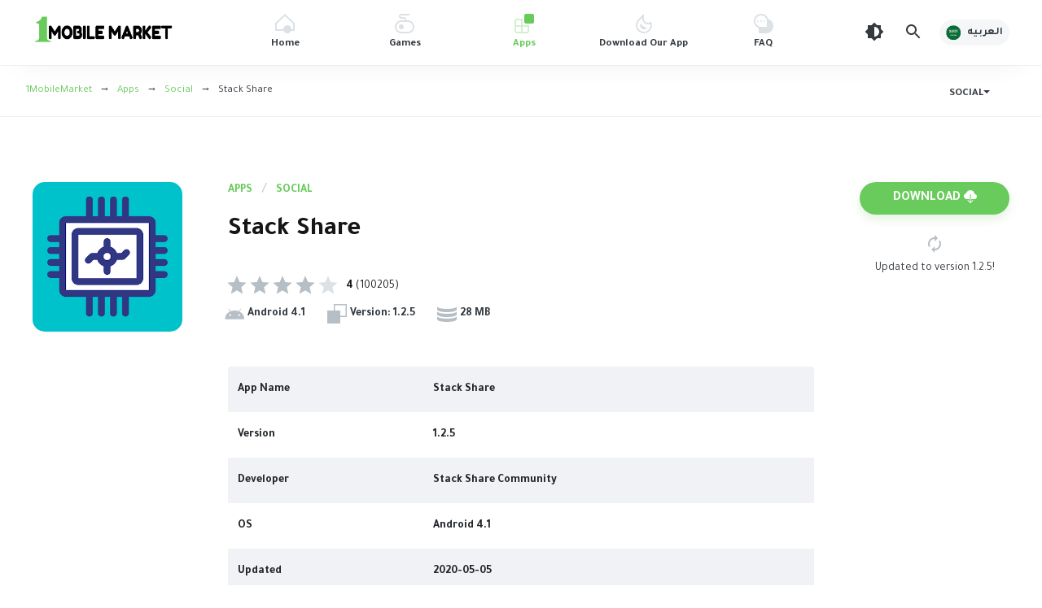

--- FILE ---
content_type: text/html; charset=utf-8
request_url: https://1mobilemarket.net/app/stackshare.stacksharenew
body_size: 15368
content:
<!DOCTYPE html>
<html lang="en" dir="ltr" id="html" class="load ap-open hfix">
<head>
  <meta charset="utf-8">
  <meta name="HandheldFriendly" content="true">
  <meta name="viewport" content="width=device-width, initial-scale=1, minimum-scale=1">
  <meta http-equiv="X-UA-Compatible" content="IE=edge">
  <meta content="#68cb5b" name="theme-color">
  <meta content="#68cb5b" name="msapplication-navbutton-color">
  <meta content="#68cb5b" name="apple-mobile-web-app-status-bar-style">
  <meta content="yes" name="apple-mobile-web-app-capable">
  <link rel="manifest" href="/manifest.json?v=1.0">
  <link rel="shortcut icon" href="/style/img/favicon.png">
  <link rel="preload" href="/style/fonts/Tajawal-BOLD.woff2" as="font" type="font/woff2" crossorigin="">
  <link rel="preload" href="/style/fonts/Tajawal-BOLDLTN.woff2" as="font" type="font/woff2" crossorigin="">
  <link rel="preload" href="/style/fonts/Tajawal-nr.woff2" as="font" type="font/woff2" crossorigin="">
  <link rel="preload" href="/style/fonts/Tajawal-nrLATIN.woff2" as="font" type="font/woff2" crossorigin="">
  <link rel="preload" href="/style/style.css" as="style">
  <link rel="dns-prefetch" href="//google-analytics.com">
  <link rel="dns-prefetch" href="//Platform.twitter.com">
  <link rel="dns-prefetch" href="//api.pinterest.com">
  <link rel="dns-prefetch" href="//syndication.twitter.com">
  <link rel="dns-prefetch" href="//connect.facebook.net">
  <link rel="dns-prefetch" href="//maps.googleapis.com">
  <link rel="dns-prefetch" href="//maps.gstatic.com">
  <link rel="dns-prefetch" href="//fonts.googleapis.com">
  <link rel="dns-prefetch" href="//fonts.gstatic.com">
  <link rel="dns-prefetch" href="//ajax.googleapis.com">
  <link rel="dns-prefetch" href="//apis.google.com">
  <link rel="dns-prefetch" href="//www.google-analytics.com">
  <link rel="dns-prefetch" href="//ssL.google-analytics.com">
  <link rel="dns-prefetch" href="//stats.wp.com">
  <link href="/style/style.css?v=3" type="text/css" rel="stylesheet">
  <title>Download App Stack Share 1.2.5 Android App</title>
  <meta property="og:image" content="https://play-lh.googleusercontent.com/jVv5SRg0bROwVFuILau1Gxpb3zZEHS0dCq6WuFVDEkT-fz3ObqrbNK-KVAdB0ofMvTs=w320-h640-rw">
  <meta property="og:title" content="Download App Stack Share Android">
  <meta property="og:description" content="Hey ! want to have some friends who can solve your problem related to any tech. issue then &lt;br&gt;you are on right place, just download Stack">
  <meta property="og:url" content="https://1mobilemarket.net/app/stackshare.stacksharenew">
  <meta property="og:image:alt" content="Stack Share">
  <meta property="og:image:width" content="320">
  <meta property="og:image:height" content="320">
  <meta property="og:image:type" content="image/png">
  <meta property="og:type" content="article">
  <meta property="og:article:published_time" content="2020-05-05T00:00:00Z">
  <meta property="og:article:modified_time" content="2020-05-05T00:00:00Z">
  <meta name="description" content="Hey ! want to have some friends who can solve your problem related to any tech. issue then &lt;br&gt;you are on right place, just download Stack">
  <link rel="canonical" href="/app/stackshare.stacksharenew">
  <meta property="og:locale" content="en_US">
  <meta property="og:type" content="article">
  <meta property="og:title" content="Download App Stack Share Android">
  <meta property="og:description" content="Hey ! want to have some friends who can solve your problem related to any tech. issue then &lt;br&gt;you are on right place, just download Stack">
  <meta property="og:url" content="https://1mobilemarket.net/app/stackshare.stacksharenew">
  <meta property="og:site_name" content="1MobileMarket">
  <meta property="article:section" content="Social">
  <meta property="article:published_time" content="2020-05-05T00:00:00Z">
  <meta name="twitter:card" content="summary_large_image">
  <meta name="twitter:title" content="Download App Stack Share Android | 1MobileMarket">
  <meta name="twitter:description" content="Hey ! want to have some friends who can solve your problem related to any tech. issue then &lt;br&gt;you are on right place, just download Stack">
  <meta name="twitter:image" content="https://play-lh.googleusercontent.com/jVv5SRg0bROwVFuILau1Gxpb3zZEHS0dCq6WuFVDEkT-fz3ObqrbNK-KVAdB0ofMvTs=w320-h640-rw">
  <meta name="twitter:label1" content="Written by">
  <meta name="twitter:data1" content="1MobileMarket">
  <meta name="twitter:label2" content="Time to read">
  <meta name="twitter:data2" content="Less than a minute">
  <script type="application/ld+json" class="rank-math-schema">
            {
                "@context": "https://schema.org",
                "@graph": [
                    { "@type": "Person", "@id": "https://1mobilemarket.net/#person", "name": "1MobileMarket" },
                    {
                        "@type": "WebSite",
                        "@id": "https://1mobilemarket.net/#website",
                        "url": "https://1mobilemarket.net/",
                        "name": "1MobileMarket",
                        "publisher": { "@id": "https://1mobilemarket.net/#person" },
                        "inLanguage": "ar",
                        "potentialAction": { "@type": "SearchAction", "target": "https://1mobilemarket.net/?s={search_term_string}", "query-input": "required name=search_term_string" }
                    },
                    {
                        "@type": "CollectionPage",
                        "@id": "https://1mobilemarket.net/#webpage",
                        "url": "https://1mobilemarket.net/",
                        "name": "1MobileMarket - Download APK for Android",
                        "about": { "@id": "https://1mobilemarket.net/#person" },
                        "isPartOf": { "@id": "https://1mobilemarket.net/#website" },
                        "inLanguage": "ar"
                    }
                ]
            }
  </script>
  <style type="text/css">
  img.wp-smiley,img.emoji{display:inline !important;border:none !important;box-shadow:none !important;height:1em !important;width:1em !important;margin:0 0.07em !important;vertical-align:-0.1em !important;background:none !important;padding:0 !important}
  </style>
  <style id='global-styles-inline-css' type='text/css'>
  body{text-align:left !important;overflow-x: hidden;--wp--preset--color--black:#000000;--wp--preset--color--cyan-bluish-gray:#abb8c3;--wp--preset--color--white:#ffffff;--wp--preset--color--pale-pink:#f78da7;--wp--preset--color--vivid-red:#cf2e2e;--wp--preset--color--luminous-vivid-orange:#ff6900;--wp--preset--color--luminous-vivid-amber:#fcb900;--wp--preset--color--light-green-cyan:#7bdcb5;--wp--preset--color--vivid-green-cyan:#00d084;--wp--preset--color--pale-cyan-blue:#8ed1fc;--wp--preset--color--vivid-cyan-blue:#0693e3;--wp--preset--color--vivid-purple:#9b51e0;--wp--preset--gradient--vivid-cyan-blue-to-vivid-purple:linear-gradient(135deg,rgba(6,147,227,1) 0%,rgb(155,81,224) 100%);--wp--preset--gradient--light-green-cyan-to-vivid-green-cyan:linear-gradient(135deg,rgb(122,220,180) 0%,rgb(0,208,130) 100%);--wp--preset--gradient--luminous-vivid-amber-to-luminous-vivid-orange:linear-gradient(135deg,rgba(252,185,0,1) 0%,rgba(255,105,0,1) 100%);--wp--preset--gradient--luminous-vivid-orange-to-vivid-red:linear-gradient(135deg,rgba(255,105,0,1) 0%,rgb(207,46,46) 100%);--wp--preset--gradient--very-light-gray-to-cyan-bluish-gray:linear-gradient(135deg,rgb(238,238,238) 0%,rgb(169,184,195) 100%);--wp--preset--gradient--cool-to-warm-spectrum:linear-gradient(135deg,rgb(74,234,220) 0%,rgb(151,120,209) 20%,rgb(207,42,186) 40%,rgb(238,44,130) 60%,rgb(251,105,98) 80%,rgb(254,248,76) 100%);--wp--preset--gradient--blush-light-purple:linear-gradient(135deg,rgb(255,206,236) 0%,rgb(152,150,240) 100%);--wp--preset--gradient--blush-bordeaux:linear-gradient(135deg,rgb(254,205,165) 0%,rgb(254,45,45) 50%,rgb(107,0,62) 100%);--wp--preset--gradient--luminous-dusk:linear-gradient(135deg,rgb(255,203,112) 0%,rgb(199,81,192) 50%,rgb(65,88,208) 100%);--wp--preset--gradient--pale-ocean:linear-gradient(135deg,rgb(255,245,203) 0%,rgb(182,227,212) 50%,rgb(51,167,181) 100%);--wp--preset--gradient--electric-grass:linear-gradient(135deg,rgb(202,248,128) 0%,rgb(113,206,126) 100%);--wp--preset--gradient--midnight:linear-gradient(135deg,rgb(2,3,129) 0%,rgb(40,116,252) 100%);--wp--preset--duotone--dark-grayscale:url('#wp-duotone-dark-grayscale');--wp--preset--duotone--grayscale:url('#wp-duotone-grayscale');--wp--preset--duotone--purple-yellow:url('#wp-duotone-purple-yellow');--wp--preset--duotone--blue-red:url('#wp-duotone-blue-red');--wp--preset--duotone--midnight:url('#wp-duotone-midnight');--wp--preset--duotone--magenta-yellow:url('#wp-duotone-magenta-yellow');--wp--preset--duotone--purple-green:url('#wp-duotone-purple-green');--wp--preset--duotone--blue-orange:url('#wp-duotone-blue-orange');--wp--preset--font-size--small:13px;--wp--preset--font-size--medium:20px;--wp--preset--font-size--large:36px;--wp--preset--font-size--x-large:42px}.has-black-color{color:var(--wp--preset--color--black) !important}.has-cyan-bluish-gray-color{color:var(--wp--preset--color--cyan-bluish-gray) !important}.has-white-color{color:var(--wp--preset--color--white) !important}.has-pale-pink-color{color:var(--wp--preset--color--pale-pink) !important}.has-vivid-red-color{color:var(--wp--preset--color--vivid-red) !important}.has-luminous-vivid-orange-color{color:var(--wp--preset--color--luminous-vivid-orange) !important}.has-luminous-vivid-amber-color{color:var(--wp--preset--color--luminous-vivid-amber) !important}.has-light-green-cyan-color{color:var(--wp--preset--color--light-green-cyan) !important}.has-vivid-green-cyan-color{color:var(--wp--preset--color--vivid-green-cyan) !important}.has-pale-cyan-blue-color{color:var(--wp--preset--color--pale-cyan-blue) !important}.has-vivid-cyan-blue-color{color:var(--wp--preset--color--vivid-cyan-blue) !important}.has-vivid-purple-color{color:var(--wp--preset--color--vivid-purple) !important}.has-black-background-color{background-color:var(--wp--preset--color--black) !important}.has-cyan-bluish-gray-background-color{background-color:var(--wp--preset--color--cyan-bluish-gray) !important}.has-white-background-color{background-color:var(--wp--preset--color--white) !important}.has-pale-pink-background-color{background-color:var(--wp--preset--color--pale-pink) !important}.has-vivid-red-background-color{background-color:var(--wp--preset--color--vivid-red) !important}.has-luminous-vivid-orange-background-color{background-color:var(--wp--preset--color--luminous-vivid-orange) !important}.has-luminous-vivid-amber-background-color{background-color:var(--wp--preset--color--luminous-vivid-amber) !important}.has-light-green-cyan-background-color{background-color:var(--wp--preset--color--light-green-cyan) !important}.has-vivid-green-cyan-background-color{background-color:var(--wp--preset--color--vivid-green-cyan) !important}.has-pale-cyan-blue-background-color{background-color:var(--wp--preset--color--pale-cyan-blue) !important}.has-vivid-cyan-blue-background-color{background-color:var(--wp--preset--color--vivid-cyan-blue) !important}.has-vivid-purple-background-color{background-color:var(--wp--preset--color--vivid-purple) !important}.has-black-border-color{border-color:var(--wp--preset--color--black) !important}.has-cyan-bluish-gray-border-color{border-color:var(--wp--preset--color--cyan-bluish-gray) !important}.has-white-border-color{border-color:var(--wp--preset--color--white) !important}.has-pale-pink-border-color{border-color:var(--wp--preset--color--pale-pink) !important}.has-vivid-red-border-color{border-color:var(--wp--preset--color--vivid-red) !important}.has-luminous-vivid-orange-border-color{border-color:var(--wp--preset--color--luminous-vivid-orange) !important}.has-luminous-vivid-amber-border-color{border-color:var(--wp--preset--color--luminous-vivid-amber) !important}.has-light-green-cyan-border-color{border-color:var(--wp--preset--color--light-green-cyan) !important}.has-vivid-green-cyan-border-color{border-color:var(--wp--preset--color--vivid-green-cyan) !important}.has-pale-cyan-blue-border-color{border-color:var(--wp--preset--color--pale-cyan-blue) !important}.has-vivid-cyan-blue-border-color{border-color:var(--wp--preset--color--vivid-cyan-blue) !important}.has-vivid-purple-border-color{border-color:var(--wp--preset--color--vivid-purple) !important}.has-vivid-cyan-blue-to-vivid-purple-gradient-background{background:var(--wp--preset--gradient--vivid-cyan-blue-to-vivid-purple) !important}.has-light-green-cyan-to-vivid-green-cyan-gradient-background{background:var(--wp--preset--gradient--light-green-cyan-to-vivid-green-cyan) !important}.has-luminous-vivid-amber-to-luminous-vivid-orange-gradient-background{background:var(--wp--preset--gradient--luminous-vivid-amber-to-luminous-vivid-orange) !important}.has-luminous-vivid-orange-to-vivid-red-gradient-background{background:var(--wp--preset--gradient--luminous-vivid-orange-to-vivid-red) !important}.has-very-light-gray-to-cyan-bluish-gray-gradient-background{background:var(--wp--preset--gradient--very-light-gray-to-cyan-bluish-gray) !important}.has-cool-to-warm-spectrum-gradient-background{background:var(--wp--preset--gradient--cool-to-warm-spectrum) !important}.has-blush-light-purple-gradient-background{background:var(--wp--preset--gradient--blush-light-purple) !important}.has-blush-bordeaux-gradient-background{background:var(--wp--preset--gradient--blush-bordeaux) !important}.has-luminous-dusk-gradient-background{background:var(--wp--preset--gradient--luminous-dusk) !important}.has-pale-ocean-gradient-background{background:var(--wp--preset--gradient--pale-ocean) !important}.has-electric-grass-gradient-background{background:var(--wp--preset--gradient--electric-grass) !important}.has-midnight-gradient-background{background:var(--wp--preset--gradient--midnight) !important}.has-small-font-size{font-size:var(--wp--preset--font-size--small) !important}.has-medium-font-size{font-size:var(--wp--preset--font-size--medium) !important}.has-large-font-size{font-size:var(--wp--preset--font-size--large) !important}.has-x-large-font-size{font-size:var(--wp--preset--font-size--x-large) !important}
  </style>
  <style id='lazyload-inline-css' type='text/css'>
  .rll-youtube-player{position:relative;padding-bottom:56.23%;height:0;overflow:hidden;max-width:100%}.rll-youtube-player iframe{position:absolute;top:0;left:0;width:100%;height:100%;z-index:100;background:0 0}.rll-youtube-player img{bottom:0;display:block;left:0;margin:auto;max-width:100%;width:100%;position:absolute;right:0;top:0;border:none;height:auto;cursor:pointer;-webkit-transition:.4s all;-moz-transition:.4s all;transition:.4s all}.rll-youtube-player img:hover{-webkit-filter:brightness(75%)}.rll-youtube-player .play{height:72px;width:72px;left:50%;top:50%;margin-left:-36px;margin-top:-36px;position:absolute;background:url(/style/img/youtube.png) no-repeat;cursor:pointer}
  </style><noscript>
  <style>

  .lazyload[data-src]{display:none !important}
  </style></noscript>
  <style>
  .lazyload{background-image:none !important}.lazyload:before{background-image:none !important}
  </style>
  <link rel="icon" href="/style/img/favicon.png" sizes="32x32">
  <link rel="icon" href="/style/img/favicon.png" sizes="192x192">
  <link rel="apple-touch-icon" href="/style/img/favicon.png">
  <meta name="msapplication-TileImage" content="https://1mobilemarket.net/style/img/favicon.png"><noscript>
  <style id="rocket-lazyload-nojs-css">

  .rll-youtube-player,[data-lazy-src]{display:none !important}
  </style></noscript>
  <script type="application/ld+json">
            {
                "@context": "https://schema.org",
                "@type": "WebSite",
                "url": "https://1mobilemarket.net/",
                "potentialAction": { "@type": "SearchAction", "target": "https://1mobilemarket.net/?s={search_term_string}", "query-input": "required name=search_term_string" }
            }
  </script>
  <style>
  .skiptranslate{display:none;}
  </style>
</head>
<body>
  <script data-cfasync="false" data-no-defer="1">
  var ewww_webp_supported = false;
  </script> <noscript></noscript>
  <div class="header">
    <header>
      <div class="logo">
        <a href="/" title="1MobileMarket"><img id="logowhite" alt="1MobileMarket" src="[data-uri]" width="174" height="85" data-src="/style/img/logo1.svg" decoding="async" class="lazyload"> <noscript><img id="logowhite" alt="1MobileMarket" src="/style/img/logo1.svg" width="174" height="85" data-eio="l"></noscript> <img id="logodark" alt="1MobileMarket" src="[data-uri]" width="174" height="85" data-src="/style/img/logo-black1.svg" decoding="async" class="lazyload"> <noscript><img id="logodark" alt="1MobileMarket" src="/style/img/logo-black1.svg" width="174" height="85" data-eio="l"></noscript> <span class="vhide">1MobileMarket</span></a>
      </div><button class="head_menu_btn d-block d-lg-none" type="button" aria-label="menu"><span class="butterbrod"><i></i><i></i><i></i></span></button>
      <div class="hmenu">
        <button class="btn-close hmenu_close d-block d-lg-none" type="button"><svg class="i__close">
        <use xlink:href="#i__close"></use></svg></button>
        <div class="head_menu">
          <ul class="head_menu_f">
            <li>
              <a class="xsmf fbold" href="/"><i><svg xmlns="https://www.w3.org/2000/svg" viewbox="0 0 24 24">
              <rect fill="none" width="24" height="24"></rect>
              <path fill="currentColor" class="icon_lightcolor" d="M12,2.8L2,12.2V19h20v-6.8L12,2.8 M12,0.1l12,11.2V21H0v-9.7L12,0.1z"></path>
              <circle fill="currentColor" cx="15" cy="19" r="5"></circle></svg></i> <span>Home</span></a>
            </li>
            <li>
              <a class="xsmf fbold" href="/cats/game"><i><svg xmlns="https://www.w3.org/2000/svg" viewbox="0 0 24 24">
              <rect fill="none" width="24" height="24"></rect>
              <circle fill="currentColor" cx="8" cy="16" r="3"></circle>
              <path fill="currentColor" class="icon_lightcolor" d="M16,8h-2V7c0-1.7-1.3-3-3-3H8C7.4,4,7,3.6,7,3s0.4-1,1-1h10V0H8C6.3,0,5,1.3,5,3s1.3,3,3,3h3c0.6,0,1,0.4,1,1v1H8c-4.4,0-8,3.6-8,8s3.6,8,8,8h8c4.4,0,8-3.6,8-8S20.4,8,16,8z M16,22H8c-3.3,0-6-2.7-6-6s2.7-6,6-6h8c3.3,0,6,2.7,6,6S19.3,22,16,22z"></path></svg></i> <span>Games</span></a>
              <div class="submenu submenu_left">
                <button class="toggle_submenu toggle_submenu_left muted" type="button"><svg class="i__arrowright">
                <use xlink:href="#i__arrowright"></use></svg></button>
                <ul class="index-category c">
                  <li class="d-lg-none">
                    <a class="fbold" href="/cats/game">Games</a>
                  </li>
                  <li>
                    <a href="/cats/game-adventure/"><i class="game-adventure"></i>Adventure</a>
                  </li>
                  <li>
                    <a href="/cats/game-action/"><i class="game-action"></i>Action</a>
                  </li>
                  <li>
                    <a href="/cats/game-role-playing/"><i class="game-role-playing"></i>Role Playing</a>
                  </li>
                  <li>
                    <a href="/cats/game-arcade/"><i class="game-arcade"></i>Arcade</a>
                  </li>
                  <li>
                    <a href="/cats/game-casual/"><i class="game-casual"></i>Casual</a>
                  </li>
                  <li>
                    <a href="/cats/game-strategy/"><i class="game-strategy"></i>Strategy</a>
                  </li>
                  <li>
                    <a href="/cats/game-sports/"><i class="game-sports"></i>Sports</a>
                  </li>
                  <li>
                    <a href="/cats/game-simulation/"><i class="game-simulation"></i>Simulation</a>
                  </li>
                  <li>
                    <a href="/cats/game-racing/"><i class="game-racing"></i>Racing</a>
                  </li>
                  <li>
                    <a href="/cats/game-puzzle/"><i class="game-puzzle"></i>Puzzle</a>
                  </li>
                  <li>
                    <a href="/cats/game-music/"><i class="game-music"></i>Music</a>
                  </li>
                  <li>
                    <a href="/cats/game-board/"><i class="game-board"></i>Board</a>
                  </li>
                  <li>
                    <a href="/cats/game-educational/"><i class="game-educational"></i>Educational</a>
                  </li>
                  <li>
                    <a href="/cats/game-trivia/"><i class="game-trivia"></i>Trivia</a>
                  </li>
                  <li>
                    <a href="/cats/game-word/"><i class="game-word"></i>Word</a>
                  </li>
                </ul>
              </div>
            </li>
            <li class="active">
              <a class="xsmf fbold" href="/cats/app"><i><svg xmlns="https://www.w3.org/2000/svg" viewbox="0 0 24 24">
              <rect fill="none" width="24" height="24"></rect>
              <path fill="currentColor" d="M14,0h8c1.1,0,2,0.9,2,2v8c0,1.1-0.9,2-2,2h-8c-1.1,0-2-0.9-2-2V2C12,0.9,12.9,0,14,0z"></path>
              <path fill="currentColor" class="icon_lightcolor" d="M10,14V6H2.8C1.2,6,0,7.2,0,8.8v12.4C0,22.8,1.2,24,2.8,24h12.4c1.5,0,2.8-1.2,2.8-2.8V14H10zM2.8,8H8v6H2V8.8C2,8.3,2.3,8,2.8,8z M2.8,22C2.3,22,2,21.7,2,21.2V16h6v6H2.8z M15.2,22H10v-6h6v5.2C16,21.7,15.7,22,15.2,22z"></path></svg></i> <span>Apps</span></a>
              <div class="submenu submenu_left">
                <button class="toggle_submenu toggle_submenu_left muted" type="button"><svg class="i__arrowright">
                <use xlink:href="#i__arrowright"></use></svg></button>
                <ul class="index-category c">
                  <li class="d-lg-none">
                    <a class="fbold" href="/cats/app">Apps</a>
                  </li>
                  <li>
                    <a href="/cats/tools/"><i class="toolss"></i>Tools</a>
                  </li>
                  <li>
                    <a href="/cats/entertainment/"><i class="entertainment"></i>Entertainment</a>
                  </li>
                  <li>
                    <a href="/cats/communication/"><i class="communication"></i>Communication</a>
                  </li>
                  <li>
                    <a href="/cats/social/"><i class="social"></i>Social</a>
                  </li>
                  <li>
                    <a href="/cats/photography/"><i class="photography"></i>Photography</a>
                  </li>
                  <li>
                    <a href="/cats/video-players/"><i class="video-players"></i>Video Players &amp; Editors</a>
                  </li>
                  <li>
                    <a href="/cats/personalization/"><i class="personalization"></i>Personalization</a>
                  </li>
                  <li>
                    <a href="/cats/productivity/"><i class="productivity"></i>Productivity</a>
                  </li>
                  <li>
                    <a href="/cats/sports/"><i class="sports"></i>Sports</a>
                  </li>
                  <li>
                    <a href="/cats/education/"><i class="education"></i>Education</a>
                  </li>
                  <li>
                    <a href="/cats/lifestyle/"><i class="lifestyle"></i>Lifestyle</a>
                  </li>
                  <li>
                    <a href="/cats/books-and-reference/"><i class="books-and-reference"></i>Books &amp; Reference</a>
                  </li>
                  <li>
                    <a href="/cats/shopping/"><i class="shopping"></i>Shopping</a>
                  </li>
                  <li>
                    <a href="/cats/business/"><i class="business"></i>Business</a>
                  </li>
                  <li>
                    <a href="/cats/health-and-fitness/"><i class="health-and-fitness"></i>Health &amp; Fitness</a>
                  </li>
                  <li>
                    <a href="/cats/travel-and-local/"><i class="travel-and-local"></i>Travel &amp; Local</a>
                  </li>
                  <li>
                    <a href="/cats/food-and-drink/"><i class="food-and-drink"></i>Food &amp; Drink</a>
                  </li>
                  <li>
                    <a href="/cats/maps-and-navigation/"><i class="maps-and-navigation"></i>Maps &amp; Navigation</a>
                  </li>
                  <li>
                    <a href="/cats/beauty/"><i class="beauty"></i>Beauty</a>
                  </li>
                  <li>
                    <a href="/cats/comics/"><i class="comics"></i>Comics</a>
                  </li>
                  <li>
                    <a href="/cats/events/"><i class="events"></i>Events</a>
                  </li>
                  <li>
                    <a href="/cats/news-and-magazines/"><i class="news-and-magazines"></i>News &amp; Magazines</a>
                  </li>
                  <li>
                    <a href="/cats/weather/"><i class="weather"></i>Weather</a>
                  </li>
                  <li>
                    <a href="/cats/house-and-home/"><i class="house-and-home"></i>House &amp; Home</a>
                  </li>
                  <li>
                    <a href="/cats/libraries-and-demo/"><i class="libraries-and-demo"></i>Libraries &amp; Demo</a>
                  </li>
                  <li>
                    <a href="/cats/medical/"><i class="medical"></i>Medical</a>
                  </li>
                  <li>
                    <a href="/cats/parenting/"><i class="parenting"></i>Parenting</a>
                  </li>
                  <li>
                    <a href="/cats/art-and-design/"><i class="art-and-design"></i>Art &amp; Design</a>
                  </li>
                  <li>
                    <a href="/cats/auto-and-vehicles/"><i class="auto-and-vehicles"></i>Auto &amp; Vehicles</a>
                  </li>
                </ul>
              </div>
            </li>
            <li>
              <a class="xsmf fbold" href="/1mobilemarket_app"><i><svg xmlns="http://www.w3.org/2000/svg" viewbox="0 0 24 24">
              <rect fill="none" width="24" height="24"></rect>
              <path fill="currentColor" class="icon_lightcolor" d="M10,4.8L6.6,8.2c-1.4,1.4-2.3,3.2-2.5,5.2c-0.2,2,0.3,3.9,1.5,5.4c1.5,2,3.9,3.2,6.4,3.2c3,0,5.6-1.6,7.1-4.4c0.9-1.6,1.1-3.5,0.7-5.2C18.9,12.8,17.9,13,17,13c-3.9,0-7-3.1-7-7V4.8 M11.9,0C11.9,0,12,0,11.9,0l0,6c0,2.8,2.2,5,5,5c1.5,0,2.8-0.7,3.7-1.7c1.6,2.9,1.7,6.4,0.1,9.3C18.9,22.2,15.4,24,12,24c-3,0-6-1.3-8-4c-3-4-2.4-9.7,1.2-13.2L11.9,0C11.9,0,11.9,0,11.9,0z"></path>
              <path fill="currentColor" d="M7.9,11.5c-1.4,2.3-0.8,5.3,1.5,6.8c2.2,1.4,5.1,0.8,6.6-1.3C12.5,16.8,9.3,14.7,7.9,11.5z"></path></svg></i> <span>Download Our App</span></a>
            </li>
            <li>
              <a class="xsmf fbold" href="/faq"><i><svg xmlns="https://www.w3.org/2000/svg" viewbox="0 0 24 24">
              <rect y="0" width="24" height="24" fill="none"></rect>
              <circle fill="currentColor" cx="5" cy="9" r="1"></circle>
              <circle fill="currentColor" cx="9" cy="9" r="1"></circle>
              <circle fill="currentColor" cx="13" cy="9" r="1"></circle>
              <path fill="currentColor" class="icon_lightcolor" d="M17.6,6.4C16.5,2.7,13.1,0,9,0C4,0,0,4,0,9c0,3.9,2.5,7.2,6,8.5V24h9c5,0,9-4,9-9C24,11,21.4,7.5,17.6,6.4zM16,16H9c-3.9,0-7-3.1-7-7s3.1-7,7-7s7,3.1,7,7V16z"></path></svg></i> <span>FAQ</span></a>
            </li>
          </ul>
          <ul class="head_menu_s d-lg-none">
            <li>
              <a href="/about-us">About Us</a>
            </li>
            <li>
              <a href="/privacy-policy">Privacy Policy</a>
            </li>
            <li>
              <a href="/contact-us">Contact Us</a>
            </li>
          </ul>
          <div class="head_menu_s_foot d-lg-none">
            <a href="/ar/app/stackshare.stacksharenew" class="lang lang_left xsmf fbold" title="العربيه"><span class="minbtn"><i class="flag flag_right" style="background-image: url('/style/img/ar.png')"></i> العربيه</span></a>
            <div class="social" title="Follow Us"></div>
          </div>
        </div>
      </div>
      <div class="tools">
        <button id="darkmod_btn" class="darkmod_btn tool-btn" aria-label="Dark Theme"><svg width="24" height="24">
        <use xlink:href="#i__darkmod"></use></svg></button> <button id="qsearch_btn" class="qsearch tool-btn" aria-label="Search"><svg width="24" height="24">
        <use xlink:href="#i__search"></use></svg></button> <a href="/ar/app/stackshare.stacksharenew" class="lang lang_left xsmf fbold" title="العربيه"><span class="minbtn"><i class="flag flag_right" style="background-image: url('/style/img/ar.png')"></i> العربيه</span></a>
      </div>
    </header>
  </div>
  <script type="application/ld+json">
  {"@context": "http://schema.org/", "@type": "MobileApplication", "name": "Stack Share", "image": "https://play-lh.googleusercontent.com/jVv5SRg0bROwVFuILau1Gxpb3zZEHS0dCq6WuFVDEkT-fz3ObqrbNK-KVAdB0ofMvTs=w320-h640-rw", "thumbnailUrl": "https://play-lh.googleusercontent.com/jVv5SRg0bROwVFuILau1Gxpb3zZEHS0dCq6WuFVDEkT-fz3ObqrbNK-KVAdB0ofMvTs=w320-h640-rw", "applicationCategory": "Apps","applicationSubCategory": "Social", "contentRating": "Everyone", "fileSize": "28 MB", "softwareVersion": "1.2.5", "datePublished": "2020-05-05T00:00:00Z", "dateModified": "2020-05-05T00:00:00Z",  "operatingSystem": "Android", "softwareRequirements": "Android", "fileFormat": "application/vnd.android.package-archive", "installUrl": "https://1mobilemarket.net/app/stackshare.stacksharenew", "description": "An App to solve your coding/tech related problems more personally than ever", "inLanguage": "en","aggregateRating": {"@type": "AggregateRating","ratingValue": "4","ratingCount": "100205","bestRating": "5"},  "offers": { "@type": "Offer","price": 0,"priceCurrency": "USD" }}
  </script>
  <div class="toolbar tb_showfull">
    <div class="toolbar_right" id="disc_display">
      <button id="catmenu_btn" class="btn btn-sm catsmenu_btn xsmf" type="button"><span class="uppercase fbold">Social</span><i class="arrow_drop"></i></button>
    </div>
    <div class="breadcrumbs xsmf">
      <span id="dle-speedbar"><span typeof="BreadcrumbList" vocab="https://schema.org/"><span property="itemListElement" typeof="ListItem"><a property="item" typeof="WebPage" title="1MobileMarket." href="/" class="home"><span property="name">1MobileMarket</span></a>
      <meta property="position" content="1"></span> &nbsp;&nbsp;→&nbsp;&nbsp; <span property="itemListElement" typeof="ListItem"><a property="item" typeof="WebPage" title="Apps." href="/cats/app/" class="taxonomy category"><span property="name">Apps</span></a>
      <meta property="position" content="2"></span> &nbsp;&nbsp;→&nbsp;&nbsp; <span property="itemListElement" typeof="ListItem"><a property="item" typeof="WebPage" title="Social." href="/cats/social/" class="taxonomy category"><span property="name">Social</span></a>
      <meta property="position" content="3"></span> &nbsp;&nbsp;→&nbsp;&nbsp; <span property="itemListElement" typeof="ListItem"><span property="name" class="post post-post current-item">Stack Share</span>
      <meta property="url" content="https://1mobilemarket.net/app/stackshare.stacksharenew">
      <meta property="position" content="4"></span></span></span>
    </div>
  </div>
  <div class="modal modal_menu" id="catmenu_modal">
    <div class="modal_content">
      <button class="btn-close modal_close" type="button"><svg class="i__close">
      <use xlink:href="#i__close"></use></svg></button>
      <div class="modal_wrap">
        <ul class="modal_catmenu index-category c">
          <li>
            <a href="/cats/game-adventure/"><i class="game-adventure"></i>Adventure</a>
          </li>
          <li>
            <a href="/cats/game-action/"><i class="game-action"></i>Action</a>
          </li>
          <li>
            <a href="/cats/game-role-playing/"><i class="game-role-playing"></i>Role Playing</a>
          </li>
          <li>
            <a href="/cats/game-arcade/"><i class="game-arcade"></i>Arcade</a>
          </li>
          <li>
            <a href="/cats/game-casual/"><i class="game-casual"></i>Casual</a>
          </li>
          <li>
            <a href="/cats/game-strategy/"><i class="game-strategy"></i>Strategy</a>
          </li>
          <li>
            <a href="/cats/game-sports/"><i class="game-sports"></i>Sports</a>
          </li>
          <li>
            <a href="/cats/game-simulation/"><i class="game-simulation"></i>Simulation</a>
          </li>
          <li>
            <a href="/cats/game-racing/"><i class="game-racing"></i>Racing</a>
          </li>
          <li>
            <a href="/cats/game-puzzle/"><i class="game-puzzle"></i>Puzzle</a>
          </li>
          <li>
            <a href="/cats/game-music/"><i class="game-music"></i>Music</a>
          </li>
          <li>
            <a href="/cats/game-board/"><i class="game-board"></i>Board</a>
          </li>
          <li>
            <a href="/cats/game-educational/"><i class="game-educational"></i>Educational</a>
          </li>
          <li>
            <a href="/cats/game-trivia/"><i class="game-trivia"></i>Trivia</a>
          </li>
          <li>
            <a href="/cats/game-word/"><i class="game-word"></i>Word</a>
          </li>
          <li>
            <a href="/cats/tools/"><i class="toolss"></i>Tools</a>
          </li>
          <li>
            <a href="/cats/entertainment/"><i class="entertainment"></i>Entertainment</a>
          </li>
          <li>
            <a href="/cats/communication/"><i class="communication"></i>Communication</a>
          </li>
          <li>
            <a href="/cats/social/"><i class="social"></i>Social</a>
          </li>
          <li>
            <a href="/cats/photography/"><i class="photography"></i>Photography</a>
          </li>
          <li>
            <a href="/cats/video-players/"><i class="video-players"></i>Video Players &amp; Editors</a>
          </li>
          <li>
            <a href="/cats/personalization/"><i class="personalization"></i>Personalization</a>
          </li>
          <li>
            <a href="/cats/productivity/"><i class="productivity"></i>Productivity</a>
          </li>
          <li>
            <a href="/cats/sports/"><i class="sports"></i>Sports</a>
          </li>
          <li>
            <a href="/cats/education/"><i class="education"></i>Education</a>
          </li>
          <li>
            <a href="/cats/lifestyle/"><i class="lifestyle"></i>Lifestyle</a>
          </li>
          <li>
            <a href="/cats/books-and-reference/"><i class="books-and-reference"></i>Books &amp; Reference</a>
          </li>
          <li>
            <a href="/cats/shopping/"><i class="shopping"></i>Shopping</a>
          </li>
          <li>
            <a href="/cats/business/"><i class="business"></i>Business</a>
          </li>
          <li>
            <a href="/cats/health-and-fitness/"><i class="health-and-fitness"></i>Health &amp; Fitness</a>
          </li>
          <li>
            <a href="/cats/travel-and-local/"><i class="travel-and-local"></i>Travel &amp; Local</a>
          </li>
          <li>
            <a href="/cats/food-and-drink/"><i class="food-and-drink"></i>Food &amp; Drink</a>
          </li>
          <li>
            <a href="/cats/maps-and-navigation/"><i class="maps-and-navigation"></i>Maps &amp; Navigation</a>
          </li>
          <li>
            <a href="/cats/beauty/"><i class="beauty"></i>Beauty</a>
          </li>
          <li>
            <a href="/cats/comics/"><i class="comics"></i>Comics</a>
          </li>
          <li>
            <a href="/cats/events/"><i class="events"></i>Events</a>
          </li>
          <li>
            <a href="/cats/news-and-magazines/"><i class="news-and-magazines"></i>News &amp; Magazines</a>
          </li>
          <li>
            <a href="/cats/weather/"><i class="weather"></i>Weather</a>
          </li>
          <li>
            <a href="/cats/house-and-home/"><i class="house-and-home"></i>House &amp; Home</a>
          </li>
          <li>
            <a href="/cats/libraries-and-demo/"><i class="libraries-and-demo"></i>Libraries &amp; Demo</a>
          </li>
          <li>
            <a href="/cats/medical/"><i class="medical"></i>Medical</a>
          </li>
          <li>
            <a href="/cats/parenting/"><i class="parenting"></i>Parenting</a>
          </li>
          <li>
            <a href="/cats/art-and-design/"><i class="art-and-design"></i>Art &amp; Design</a>
          </li>
          <li>
            <a href="/cats/auto-and-vehicles/"><i class="auto-and-vehicles"></i>Auto &amp; Vehicles</a>
          </li>
        </ul>
      </div>
    </div>
  </div>
  <div class="kawntet" style="display:none;">
    <center>
      <ins class="adsbygoogle" style="display:block" data-ad-client="ca-pub-1094746728124895" data-ad-slot="8548433349" data-ad-format="auto" data-full-width-responsive="true"></ins> 
      <script>


      (adsbygoogle = window.adsbygoogle || []).push({});
      </script>
    </center>
  </div><br>
  <div class="page">
    <div class="wrp">
      <div class="content">
        <article class="app_view ignore-select" itemscope itemtype="https://schema.org/SoftwareApplication">
          <div class="app_view_wrp">
            <div class="app_view_pad">
              <ul class="catbar">
                <li>
                  <a href="/cats/app/"><span itemprop="applicationSubCategory">Apps</span></a>
                </li>
                <li>
                  <a href="/cats/social"><span itemprop="applicationCategory">Social</span></a>
                </li>
              </ul>
              <h1 class="title xxlgf" itemprop="name">Stack Share</h1>
              <div class="app_view-first app_view-first_left">
                <figure class="img">
                  <img referrerpolicy="no-referrer" width="320" height="320" itemprop="image" src="[data-uri]" alt="Stack Share" data-src="https://play-lh.googleusercontent.com/jVv5SRg0bROwVFuILau1Gxpb3zZEHS0dCq6WuFVDEkT-fz3ObqrbNK-KVAdB0ofMvTs=w320-h640-rw" decoding="async" class="lazyload"> <noscript><img referrerpolicy="no-referrer" width="320" height="320" itemprop="image" src="https://play-lh.googleusercontent.com/jVv5SRg0bROwVFuILau1Gxpb3zZEHS0dCq6WuFVDEkT-fz3ObqrbNK-KVAdB0ofMvTs=w320-h640-rw" alt="Stack Share" data-eio="l"></noscript>
                </figure>
                <div class="cont inline">
                  <ul class="spec smf">
                    <li><i class="spec_icon muted"><svg class="i__duocheck">
                    <use xlink:href="#i__duocheck"></use></svg></i> <span itemprop="opereviewCountystem">Android 4.1</span> <span style="display:none;" itemprop="operatingSystem">Android</span></li>
                    <li><i class="spec_icon muted"><svg class="i__version">
                    <use xlink:href="#i__version"></use></svg></i> Version: <span itemprop="softwareVersion">1.2.5</span></li>
                    <li><i class="spec_icon muted"><svg class="i__size">
                    <use xlink:href="#i__size"></use></svg></i> <span itemprop="fileSize">28 MB</span></li>
                  </ul>
                  <div class="spec_addon spec_addon_right">
                    <a href="#dw" class="btn btn-lg btn-green anchor" role="button"><span class="uppercase fbold">Download <svg xmlns="http://www.w3.org/2000/svg" width="16" height="16" fill="currentColor" class="bi bi-cloud-download-fill" viewbox="0 0 16 16">
                    <path fill-rule="evenodd" d="M8 0a5.53 5.53 0 0 0-3.594 1.342c-.766.66-1.321 1.52-1.464 2.383C1.266 4.095 0 5.555 0 7.318 0 9.366 1.708 11 3.781 11H7.5V5.5a.5.5 0 0 1 1 0V11h4.188C14.502 11 16 9.57 16 7.773c0-1.636-1.242-2.969-2.834-3.194C12.923 1.999 10.69 0 8 0zm-.354 15.854a.5.5 0 0 0 .708 0l3-3a.5.5 0 0 0-.708-.708L8.5 14.293V11h-1v3.293l-2.146-2.147a.5.5 0 0 0-.708.708l3 3z"></path></svg></span></a>
                    <p class="smf d-none d-md-block"><i class="muted"><svg class="i__reload" style="width: 24px; height: 24px;">
                    <use xlink:href="#i__reload"></use></svg></i> Updated to version 1.2.5!</p>
                  </div>
                </div>
              </div>
              <div class="description">
                <center>
                  <ins class="adsbygoogle" style="display:block" data-ad-client="ca-pub-1094746728124895" data-ad-slot="8548433349" data-ad-format="auto" data-full-width-responsive="true"></ins> 
                  <script>


                  (adsbygoogle = window.adsbygoogle || []).push({});
                  </script>
                </center><br>
                <table class="table table-striped table-borderless">
                  <tr>
                    <th>App Name</th>
                    <td>Stack Share</td>
                  </tr>
                  <tr>
                    <th>Version</th>
                    <td>1.2.5</td>
                  </tr>
                  <tr>
                    <th>Developer</th>
                    <td>Stack Share Community</td>
                  </tr>
                  <tr>
                    <th>OS</th>
                    <td>Android 4.1</td>
                  </tr>
                  <tr>
                    <th>Updated</th>
                    <td>2020-05-05</td>
                  </tr>
                </table>
                <div class="image-wrapper">
                  <div class="image-x">
                    <span><img referrerpolicy="no-referrer" width="444" height="250" style="max-width:100%;" src="[data-uri]" alt="Stack Share 1" data-src="https://play-lh.googleusercontent.com/nDq9cfc1ITsCBqp1PKaLcGt1-EfM1jzUeg9Tkbx9GfQbMtGw6huC_G8S1spVM8FMh6Kp=w526-h296-rw" decoding="async" class="lazyload"> <noscript><img referrerpolicy="no-referrer" width="444" height="250" style="max-width:100%;" src="https://play-lh.googleusercontent.com/nDq9cfc1ITsCBqp1PKaLcGt1-EfM1jzUeg9Tkbx9GfQbMtGw6huC_G8S1spVM8FMh6Kp=w526-h296-rw" alt="Stack Share 1" data-eio="l"></noscript></span> <span><img referrerpolicy="no-referrer" width="444" height="250" style="max-width:100%;" src="[data-uri]" alt="Stack Share 2" data-src="https://play-lh.googleusercontent.com/usNNSHxH9GH6XfSoHPe3KzHgrnT1lsFH5COWk8DUxD3RzEjS9ZWGcRnItl-m1ZqySeg=w526-h296-rw" decoding="async" class="lazyload"> <noscript><img referrerpolicy="no-referrer" width="444" height="250" style="max-width:100%;" src="https://play-lh.googleusercontent.com/usNNSHxH9GH6XfSoHPe3KzHgrnT1lsFH5COWk8DUxD3RzEjS9ZWGcRnItl-m1ZqySeg=w526-h296-rw" alt="Stack Share 2" data-eio="l"></noscript></span> <span><img referrerpolicy="no-referrer" width="444" height="250" style="max-width:100%;" src="[data-uri]" alt="Stack Share 3" data-src="https://play-lh.googleusercontent.com/57uwaa-Pwh2Yw4invQyw1fzictSc23-L31Han9Pw5x5Iv-HD00mnR0MfoetXE-kVDio=w526-h296-rw" decoding="async" class="lazyload"> <noscript><img referrerpolicy="no-referrer" width="444" height="250" style="max-width:100%;" src="https://play-lh.googleusercontent.com/57uwaa-Pwh2Yw4invQyw1fzictSc23-L31Han9Pw5x5Iv-HD00mnR0MfoetXE-kVDio=w526-h296-rw" alt="Stack Share 3" data-eio="l"></noscript></span> <span><img referrerpolicy="no-referrer" width="444" height="250" style="max-width:100%;" src="[data-uri]" alt="Stack Share 4" data-src="https://play-lh.googleusercontent.com/U1DXiOuhV6yxEPunl1HAkcHHlejiRt1KCfZ69CAiI5KlFnezIGDw6ZVdC1YxhKaJbBc=w526-h296-rw" decoding="async" class="lazyload"> <noscript><img referrerpolicy="no-referrer" width="444" height="250" style="max-width:100%;" src="https://play-lh.googleusercontent.com/U1DXiOuhV6yxEPunl1HAkcHHlejiRt1KCfZ69CAiI5KlFnezIGDw6ZVdC1YxhKaJbBc=w526-h296-rw" alt="Stack Share 4" data-eio="l"></noscript></span> <span><img referrerpolicy="no-referrer" width="444" height="250" style="max-width:100%;" src="[data-uri]" alt="Stack Share 5" data-src="https://play-lh.googleusercontent.com/gRzFTlPBInDty84bU1zctalvH-uYpAfl3lTTmQAGFY7fSpH36UJLs5bNZk4N5Ocks4Q=w526-h296-rw" decoding="async" class="lazyload"> <noscript><img referrerpolicy="no-referrer" width="444" height="250" style="max-width:100%;" src="https://play-lh.googleusercontent.com/gRzFTlPBInDty84bU1zctalvH-uYpAfl3lTTmQAGFY7fSpH36UJLs5bNZk4N5Ocks4Q=w526-h296-rw" alt="Stack Share 5" data-eio="l"></noscript></span> <span><img referrerpolicy="no-referrer" width="444" height="250" style="max-width:100%;" src="[data-uri]" alt="Stack Share 6" data-src="https://play-lh.googleusercontent.com/PfjCtXwZVExdw9GRTwa4CPRa8TLTWQwPhpU8LGobam6t88CUEG3M6FXEh_TRcuzvhq8=w526-h296-rw" decoding="async" class="lazyload"> <noscript><img referrerpolicy="no-referrer" width="444" height="250" style="max-width:100%;" src="https://play-lh.googleusercontent.com/PfjCtXwZVExdw9GRTwa4CPRa8TLTWQwPhpU8LGobam6t88CUEG3M6FXEh_TRcuzvhq8=w526-h296-rw" alt="Stack Share 6" data-eio="l"></noscript></span>
                  </div>
                </div>
                <h2>Download Stack Share App Android</h2>
                <div id="spoiler" class="spoiler" itemprop="description">
                  Hey ! want to have some friends who can solve your problem related to any tech. issue then<br>
                  you are on right place, just download Stack Share App and push your problems in the form of photos and let your friends solve it for you.<br>
                  <br>
                  Because you are never alone ! : )
                  <div class="tspoiler"></div>
                </div>
                <script type="text/javascript">
                function googleSectionalElementInit() {
                new google.translate.SectionalElement({
                sectionalNodeClassName: 'spoiler',
                controlNodeClassName: 'tspoiler'
                }, 'google_sectional_element'); }
                </script> 
                <script type="text/javascript" src="//translate.google.com/translate_a/element.js?cb=googleSectionalElementInit&ug=section&hl=en"></script> 
                <script>


                var checkDiv = setInterval(function(){
                if($('.goog-te-gadget-link').length > 0) {
                document.querySelector('a.goog-te-gadget-link').click();
                clearInterval(checkDiv);
                } 
                }, 1000);
                </script><button id="spoiler-btn" style="display:none!important;" class="btn btn-sm spoiler-btn uppercase fbold" type="button"><svg class="i__more" xmlns="http://www.w3.org/2000/svg" width="24px" height="24px" viewbox="0 0 24 24">
                <g>
                  <circle fill="none" cx="12" cy="12" r="12"></circle>
                  <circle fill="none" style="stroke:currentColor;stroke-width:2;" cx="12" cy="12" r="11"></circle>
                </g>
                <circle class="i__more_c1" fill="currentColor" cx="8" cy="12" r="1"></circle>
                <circle class="i__more_c2" fill="currentColor" cx="12" cy="12" r="1"></circle>
                <circle class="i__more_c3" fill="currentColor" cx="16" cy="12" r="1"></circle></svg> <span class="spoiler-btn-o">Show</span><span class="spoiler-btn-h">Hide</span> More</button>
              </div>
              <div class="version_upload" style="display:none;">
                <i class="muted"><svg class="i__reload" width="24" height="24">
                <use xlink:href="#i__reload"></use></svg></i> Updated to version 1.2.5!
              </div>
              <div class="share">
                <div class="share-box"></div>
              </div>
              <div class="rate" itemprop="aggregateRating" itemscope itemtype="https://schema.org/AggregateRating">
                <meta itemprop="bestRating" content="5">
                <meta itemprop="worstRating" content="1">
                <div id='ratig-layer-1'>
                  <div class="rating">
                    <ul class="unit-rating">
                      <li class="current-rating" style="width:80.00%;">4</li>
                    </ul>
                  </div>
                </div>
                <div class="rate_num">
                  <span class="fbold" itemprop="ratingValue">4</span> (<span id="vote-num-id-1" class="count" itemprop="ratingCount">100205</span>)
                </div>
              </div>
            </div>
            <div class="anchor-line">
              <span id="dw"></span>
            </div>
            <div class="box_download box_shadow">
              <br>
              <center>
                <ins class="adsbygoogle" style="display:block" data-ad-client="ca-pub-1094746728124895" data-ad-slot="8548433349" data-ad-format="auto" data-full-width-responsive="true"></ins> 
                <script>


                (adsbygoogle = window.adsbygoogle || []).push({});
                </script>
              </center>
              <div class="cont">
                <a class="download_line download_line_left green" rel="noopener nofollow" data-post_id="2056" href="/download/stackshare.stacksharenew">
                <div>
                  <i><svg class="i__download" width="24" height="24">
                  <use xlink:href="#i__download"></use></svg></i> Download Stack Share 1.2.5.apk
                </div><i class="size">28 MB</i></a>
              </div>
            </div>
            <div class="box_grey app_moreinfo">
              <div class="grid">
                <div class="grid-2">
                  <div class="app_moreinfo_item gplay">
                    <i class="c-green"><svg xmlns="http://www.w3.org/2000/svg" viewbox="0 0 512 512" width="24" height="24">
                    <path fill="#68CB5B" d="M245.4 1.5c-3.4.7-8.5 2.5-11.5 4-6.6 3.4-16.5 13.3-20.2 20.2-5.6 10.5-5.7 11.5-5.7 100.5V208h-81.7c-88.8 0-89.6.1-100.4 5.6-2.9 1.4-8.2 5.5-11.6 9C-.1 237-3.7 258 5 276.8c3.6 7.8 13.3 17.8 20.9 21.6 10.8 5.5 11.6 5.6 100.4 5.6H208v81.7c0 88.8.1 89.6 5.6 100.4 3.8 7.6 13.8 17.3 21.6 20.9 18.8 8.7 39.8 5.1 54.2-9.3 3.5-3.4 7.6-8.7 9-11.6 5.5-10.8 5.6-11.6 5.6-100.4V304h81.8c88.7 0 89.5-.1 100.3-5.6 7.6-3.8 17.3-13.8 20.9-21.6 8.7-18.8 5.1-39.8-9.3-54.2-3.4-3.5-8.7-7.6-11.6-9-10.8-5.5-11.6-5.6-100.3-5.6H304v-81.8c0-88.7-.1-89.5-5.6-100.3C295 19 285 9 278.1 5.6 272.2 2.5 261.6 0 255.5.1c-2.2 0-6.7.7-10.1 1.4z"></path></svg></i>
                    <div class="fbold">
                      Additional Information:
                    </div>
                    <div class="smf">
                      <ul class="spec">
                        <li><span class="d-block">Updated</span> <time>2020-05-05</time></li>
                        <li itemprop="offers" itemscope itemtype="https://schema.org/Offer">
                          <span class="d-block">Price</span><span itemprop="price" content="0">$0</span>
                          <meta itemprop="priceCurrency" content="USD">
                        </li>
                        <li><span class="d-block">Installs</span> 100+</li>
                        <li><span class="d-block">Rated for</span> <b>12+</b> years</li>
                      </ul>
                    </div>
                  </div>
                </div>
                <div class="grid-2">
                  <div class="app_moreinfo_item novirus">
                    <i class="c-green"><svg class="i__shield" width="24" height="24">
                    <use xlink:href="#i__shield"></use></svg></i>
                    <div class="fbold">
                      Good speed and no viruses!
                    </div>
                    <p class="smf">On our site you can easily download All Apps And Games without registration and send SMS!</p>
                  </div>
                </div>
              </div>
            </div>
          </div>
        </article>
        <div class="sep_line"></div>
        <div class="section section-sep">
          <div class="section-title fbold">
            Related
          </div>
          <div class="carousel-apps-out carousel-apps-js">
            <div id="carousel-games" class="carousel-apps"></div>
          </div>
        </div><br>
        <center>
          <ins class="adsbygoogle" style="display:block" data-ad-client="ca-pub-1094746728124895" data-ad-slot="8548433349" data-ad-format="auto" data-full-width-responsive="true"></ins> 
          <script>


          (adsbygoogle = window.adsbygoogle || []).push({});
          </script>
        </center>
      </div>
    </div>
  </div>
  <footer class="footer">
    <div class="wrp">
      <div class="copyright smf">
        <a href="/" aria-label="1MobileMarket"><img alt="1MobileMarket" src="[data-uri]" width="16" height="15.1" data-src="/style/img/favicon.svg" decoding="async" class="lazyload"> <noscript><img alt="1MobileMarket" src="/style/img/favicon.svg" width="16" height="15.1" data-eio="l"></noscript></a> <span class="copyright_i1 fbold">Copyright 1MobileMarket © 2022 All rights reserved</span>.
      </div>
    </div>
    <div class="foot_line xsmf">
      <div class="wrp">
        <ul class="foot_menu">
          <li>
            <a href="/about-us">About Us</a>
          </li>
          <li>
            <a href="/privacy-policy">Privacy Policy</a>
          </li>
          <li>
            <a href="/contact-us">Contact Us</a>
          </li>
        </ul>
        <div class="social social_left" title="Follow Us"></div>
      </div>
    </div>
  </footer>
  <div class="modal modal_search" id="qsearch_modal" itemscope itemtype="https://schema.org/WebSite">
    <div class="modal_content">
      <meta itemprop="url" content="https://1mobilemarket.net/"><button class="btn-close qsearch_close" type="button"><svg class="i__close">
      <use xlink:href="#i__close"></use></svg></button>
      <div class="modal_wrap">
        <div class="qsearch_form">
          <form action="https://1mobilemarket.net/" method="get" role="search">
            <div class="search_field">
              <input name="s" placeholder="App Name ..." type="search" required=""> <button type="submit" title="Find"><svg class="i__search">
              <use xlink:href="#i__search"></use></svg> <span class="vhide">Search</span></button>
            </div>
          </form>
        </div>
      </div>
    </div>
  </div><svg aria-hidden="true" style="position: absolute; width: 0; height: 0; overflow: hidden;" version="1.1" xmlns="http://www.w3.org/2000/svg" xmlns:xlink="http://www.w3.org/1999/xlink">
  <defs>
    <symbol id="i__search" viewbox="0 0 24 24">
      <path fill="currentColor" d="M15.5,14h-.79l-.28-.27a6.51,6.51,0,1,0-.7.7l.27.28v.79l5,4.99L20.49,19Zm-6,0A4.5,4.5,0,1,1,14,9.5,4.494,4.494,0,0,1,9.5,14Z"></path>
    </symbol>
    <symbol id="i__arrowright" viewbox="0 0 24 24">
      <path fill="currentColor" d="M12 4l-1.41 1.41L16.17 11H4v2h12.17l-5.58 5.59L12 20l8-8z"></path>
    </symbol>
    <symbol id="i__arrowleft" viewbox="0 0 24 24">
      <path fill="currentColor" d="M20 11H7.83l5.59-5.59L12 4l-8 8 8 8 1.41-1.41L7.83 13H20v-2z"></path>
    </symbol>
    <symbol id="i__yt" viewbox="0 0 32 32">
      <rect fill="currentColor" width="32" height="32"></rect>
      <path d="M11.4,22.8l11.4-6.6L11.4,9.6V22.8z" fill="#ffffff"></path>
    </symbol>
    <symbol id="i__fb" viewbox="0 0 32 32">
      <rect fill="currentColor" width="32" height="32"></rect>
      <path d="M18.8,17l0.4-2.4h-2.3V13c-0.1-0.7,0.4-1.3,1.1-1.3c0.1,0,0.2,0,0.3,0h1.1V9.6c-0.6-0.1-1.3-0.2-1.9-0.2c-1.6-0.1-3.1,1.1-3.2,2.7c0,0.2,0,0.4,0,0.5v1.9h-2.1V17h2.1v5.9c0.9,0.1,1.8,0.1,2.6,0V17L18.8,17z" fill="#ffffff"></path>
    </symbol>
    <symbol id="i__vk" viewbox="0 0 32 32">
      <rect fill="currentColor" width="32" height="32"></rect>
      <path d="M23.6,11.7c0.1-0.4,0-0.7-0.6-0.7h-1.8c-0.4,0-0.7,0.2-0.8,0.5c-0.6,1.4-1.3,2.6-2.3,3.8c-0.4,0.4-0.6,0.6-0.9,0.6c-0.1,0-0.3-0.1-0.3-0.5v-3.6c0-0.5-0.1-0.7-0.5-0.7h-2.9c-0.2,0-0.5,0.2-0.5,0.4c0,0,0,0,0,0c0,0.4,0.7,0.6,0.7,1.8v2.7c0,0.6-0.1,0.7-0.3,0.7c-0.6,0-2.1-2.3-3-4.9c-0.2-0.5-0.4-0.7-0.8-0.7H7.8c-0.5,0-0.6,0.2-0.6,0.5c0,0.5,0.6,2.9,2.9,6.1c1.2,2,3.3,3.2,5.6,3.4c1.2,0,1.3-0.3,1.3-0.7v-1.7c0-0.5,0.1-0.6,0.5-0.6c0.3,0,0.7,0.1,1.8,1.2c1.2,1.2,1.5,1.8,2.2,1.8h1.8c0.5,0,0.8-0.3,0.6-0.8c-0.4-0.8-0.9-1.5-1.5-2.2c-0.4-0.5-1.1-1.1-1.3-1.3c-0.3-0.4-0.2-0.5,0-0.8C21.1,15.9,23.4,12.8,23.6,11.7" fill="#ffffff"></path>
    </symbol>
    <symbol id="i__tg" viewbox="0 0 32 32">
      <rect fill="currentColor" width="32" height="32"></rect>
      <path fill="#ffffff" d="M7.61,15.44,22.85,9.56c.71-.25,1.33.18,1.1,1.25h0L21.35,23c-.19.87-.7,1.08-1.42.67L16,20.78l-1.91,1.84a1,1,0,0,1-.8.39l.28-4,7.33-6.62c.32-.28-.07-.44-.49-.16l-9,5.7L7.43,16.69c-.85-.27-.86-.84.18-1.25Z"></path>
    </symbol>
    <symbol id="i__cat" viewbox="0 0 30 24">
      <path fill="currentColor" d="M5 0H1a1 1 0 0 0-1 1v4a1 1 0 0 0 1 1h4a1 1 0 0 0 1-1V1a1 1 0 0 0-1-1zm18 0H9a1 1 0 0 0-1 1v4a1 1 0 0 0 1 1h14a1 1 0 0 0 1-1V1a1 1 0 0 0-1-1zM5 9H1a1 1 0 0 0-1 1v4a1 1 0 0 0 1 1h4a1 1 0 0 0 1-1v-4a1 1 0 0 0-1-1zm18 0H9a1 1 0 0 0-1 1v4a1 1 0 0 0 1 1h14a1 1 0 0 0 1-1v-4a1 1 0 0 0-1-1zM5 18H1a1 1 0 0 0-1 1v4a1 1 0 0 0 1 1h4a1 1 0 0 0 1-1v-4a1 1 0 0 0-1-1zm18 0H9a1 1 0 0 0-1 1v4a1 1 0 0 0 1 1h14a1 1 0 0 0 1-1v-4a1 1 0 0 0-1-1z"></path>
    </symbol>
    <symbol id="i__duocheck" viewbox="106 51 287 50">
      <path fill="currentColor" d="M322.041 43.983l23.491-36.26c1.51-2.287.841-5.414-1.467-6.903-2.286-1.51-5.414-.884-6.903 1.467l-24.353 37.512c-18.27-7.485-38.676-11.691-60.226-11.691-21.571 0-41.934 4.206-60.247 11.691l-24.31-37.512C166.538-.064 163.388-.69 161.08.82a4.99 4.99 0 0 0-1.467 6.903l23.512 36.26c-42.387 20.773-70.968 59.924-70.968 104.834 0 2.761.173 5.479.41 8.175H392.62c.237-2.696.388-5.414.388-8.175.001-44.91-28.602-84.061-70.967-104.834zm-134.386 64.928c-7.442 0-13.482-5.997-13.482-13.46s6.04-13.439 13.482-13.439c7.485 0 13.482 5.975 13.482 13.439s-6.04 13.46-13.482 13.46zm129.835 0c-7.442 0-13.482-5.997-13.482-13.46s6.04-13.439 13.482-13.439c7.463 0 13.46 5.975 13.46 13.439s-5.997 13.46-13.46 13.46z"></path>
    </symbol>
    <symbol id="i__version" viewbox="0 0 490 490">
      <path fill="currentColor" d="M162.036 162.036H0V490h327.964V327.964H490V0H162.036v162.036zM459.375 30.625v266.714H327.964V162.036H192.661V30.625h266.714z"></path>
    </symbol>
    <symbol id="i__size" viewbox="0 2 24 24">
      <path fill="currentColor" d="M12 8C5.373 8 0 6.657 0 5v4c0 1.657 5.373 3 12 3s12-1.343 12-3V5c0 1.657-5.373 3-12 3zm0 6c-6.627 0-12-1.343-12-3v4c0 1.657 5.373 3 12 3s12-1.343 12-3v-4c0 1.657-5.373 3-12 3zm0 6c-6.627 0-12-1.343-12-3v4c0 1.657 5.373 3 12 3s12-1.343 12-3v-4c0 1.657-5.373 3-12 3z"></path>
    </symbol>
    <symbol id="i__download" viewbox="0 0 24 24">
      <path fill="currentColor" d="M19,12v7H5v-7H3v7c0,1.1,0.9,2,2,2h14c1.1,0,2-0.9,2-2v-7H19z M13,12.7l2.6-2.6l1.4,1.4l-5,5l-5-5l1.4-1.4l2.6,2.6V3h2V12.7z"></path>
    </symbol>
    <symbol id="i__reload" viewbox="0 0 24 24">
      <path fill="currentColor" d="M12,6v3l4-4l-4-4v3c-4.4,0-8,3.6-8,8c0,1.5,0.4,3,1.2,4.3l1.5-1.5C6.2,13.9,6,13,6,12C6,8.7,8.7,6,12,6z M18.8,7.7l-1.5,1.5c1.6,2.9,0.4,6.5-2.5,8.1C14,17.8,13,18,12,18v-3l-4,4l4,4v-3c4.4,0,8-3.6,8-8C20,10.5,19.6,9,18.8,7.7z"></path>
    </symbol>
    <symbol id="i__shield" viewbox="0 0 24 24">
      <path fill="currentColor" d="M12,1L3,5v6c0,5.5,3.8,10.7,9,12c5.2-1.3,9-6.5,9-12V5L12,1z M19,11c0,4.5-2.8,8.4-7,9.9c-4.2-1.5-7-5.5-7-9.9V6.3l7-3.1l7,3.1V11z M7.4,11.6L6,13l4,4l8-8l-1.4-1.4L10,14.2L7.4,11.6z"></path>
    </symbol>
    <symbol id="i__close" viewbox="0 0 24 24">
      <path fill="currentColor" d="M19 6.41L17.59 5L12 10.59L6.41 5L5 6.41L10.59 12L5 17.59L6.41 19L12 13.41L17.59 19L19 17.59L13.41 12L19 6.41Z"></path>
    </symbol>
    <symbol id="i__edit" viewbox="0 0 24 24">
      <path fill="currentColor" d="M3 17.25V21h3.75L17.81 9.94l-3.75-3.75L3 17.25zM20.71 7.04c.39-.39.39-1.02 0-1.41l-2.34-2.34c-.39-.39-1.02-.39-1.41 0l-1.83 1.83 3.75 3.75 1.83-1.83z"></path>
    </symbol>
    <symbol id="i__notif" viewbox="0 0 24 24">
      <path fill="currentColor" d="M18,16v-5c0-3.1-1.6-5.6-4.5-6.3V4c0-0.8-0.7-1.5-1.5-1.5S10.5,3.2,10.5,4v0.7C7.6,5.4,6,7.9,6,11v5l-2,2v1h16v-1L18,16z M13,16h-2v-2h2V16z M13,12h-2V8h2V12z M12,22c1.1,0,2-0.9,2-2h-4C10,21.1,10.9,22,12,22z"></path>
    </symbol>
    <symbol id="i__right" viewbox="0 0 24 24">
      <path fill="currentColor" d="M8.6,16.6l4.6-4.6L8.6,7.4L10,6l6,6l-6,6L8.6,16.6z"></path>
    </symbol>
    <symbol id="i__darkmod" viewbox="0 0 24 24">
      <path fill="currentColor" d="M20 15.31L23.31 12 20 8.69V4h-4.69L12 .69 8.69 4H4v4.69L.69 12 4 15.31V20h4.69L12 23.31 15.31 20H20v-4.69zM12 18V6c3.31 0 6 2.69 6 6s-2.69 6-6 6z"></path>
    </symbol>
    <symbol id="i__share-fb" viewbox="0 0 24 24">
      <path fill="currentColor" d="M13.38,12v9.18H9.58V12H7.78V8.76h1.8V6.67a3.56,3.56,0,0,1,3.83-3.83h2.81V6h-2a.77.77,0,0,0-.8.88v1.9h2.84L15.89,12Z"></path>
    </symbol>
    <symbol id="i__share-ok" viewbox="0 0 24 24">
      <path fill="currentColor" d="M12,12.29A4.65,4.65,0,1,0,7.36,7.63h0A4.63,4.63,0,0,0,12,12.29Zm0-6.56a1.93,1.93,0,1,1-1.92,1.93h0A1.93,1.93,0,0,1,12,5.73Zm5,7.36a1.36,1.36,0,0,0-1.87-.44h0a5.86,5.86,0,0,1-6.24,0,1.29,1.29,0,0,0-1.79.29h0L7,13.08H7A1.36,1.36,0,0,0,7.42,15a9,9,0,0,0,2.7,1.12L7.55,18.63a1.28,1.28,0,0,0-.1,1.81.52.52,0,0,0,.1.11,1.34,1.34,0,0,0,1.87,0h0L12,18l2.57,2.56a1.28,1.28,0,0,0,1.81.11l.1-.11h0a1.28,1.28,0,0,0,.1-1.81l-.1-.1h0L13.9,16.09A9,9,0,0,0,16.6,15,1.37,1.37,0,0,0,17,13.09Z"></path>
    </symbol>
    <symbol id="i__share-tw" viewbox="0 0 24 24">
      <path fill="currentColor" d="M15,4.72h0c2.36-.21,3.08,2.07,5.46.26A3.78,3.78,0,0,1,19,7,10.47,10.47,0,0,0,21,6.4a7.52,7.52,0,0,1-.51.68,10.2,10.2,0,0,1-1,1C19,13.56,15.43,19.3,9.2,19.3H8.14A11.06,11.06,0,0,1,3,17.65H3a7.66,7.66,0,0,0,5.4-1.46h0A3.77,3.77,0,0,1,5,13.63a4.27,4.27,0,0,0,1.63-.06,3.81,3.81,0,0,1-3-3.68,4.37,4.37,0,0,0,1.65.45A3.77,3.77,0,0,1,4.19,5.41,10.63,10.63,0,0,0,11.8,9.27a3.77,3.77,0,0,1,2.88-4.5h0Z"></path>
    </symbol>
    <symbol id="i__share-vk" viewbox="0 0 24 24">
      <path fill="currentColor" d="M11.81,17.14h1.07a.91.91,0,0,0,.49-.22.76.76,0,0,0,.15-.48s0-1.44.65-1.65,1.51,1.39,2.41,2a1.65,1.65,0,0,0,1.19.37h2.41s1.26-.07.66-1.12A8.43,8.43,0,0,0,19.05,14c-1.51-1.4-1.3-1.13.51-3.59C20.68,8.92,21.11,8,21,7.62S20,7.35,20,7.35H17.32a.69.69,0,0,0-.35,0,.89.89,0,0,0-.24.3,15.42,15.42,0,0,1-1,2.14c-1.2,2.05-1.68,2.15-1.89,2-.45-.29-.33-1.19-.33-1.82,0-2,.29-2.82-.59-3a4.49,4.49,0,0,0-1.27-.12,5.9,5.9,0,0,0-2.25.22c-.32.16-.55.49-.41.51A1.22,1.22,0,0,1,9.75,8,2.6,2.6,0,0,1,10,9.18s.2,2.32-.27,2.62-.91-.1-2-2a17.51,17.51,0,0,1-1-2,.88.88,0,0,0-.22-.25,1.08,1.08,0,0,0-.42-.16H3.58a.92.92,0,0,0-.53.16c-.12.16,0,.47,0,.47a29.27,29.27,0,0,0,4.3,7.08,6.25,6.25,0,0,0,4.5,2"></path>
    </symbol>
    <symbol id="i__share-tg" viewbox="0 0 24 24">
      <path fill="currentColor" d="m9.417 15.181-.397 5.584c.568 0 .814-.244 1.109-.537l2.663-2.545 5.518 4.041c1.012.564 1.725.267 1.998-.931l3.622-16.972.001-.001c.321-1.496-.541-2.081-1.527-1.714l-21.29 8.151c-1.453.564-1.431 1.374-.247 1.741l5.443 1.693 12.643-7.911c.595-.394 1.136-.176.691.218z"></path>
    </symbol>
    <symbol id="i__share-wa" viewbox="0 0 24 24">
      <path fill="currentColor" d="m17.507 14.307-.009.075c-2.199-1.096-2.429-1.242-2.713-.816-.197.295-.771.964-.944 1.162-.175.195-.349.21-.646.075-.3-.15-1.263-.465-2.403-1.485-.888-.795-1.484-1.77-1.66-2.07-.293-.506.32-.578.878-1.634.1-.21.049-.375-.025-.524-.075-.15-.672-1.62-.922-2.206-.24-.584-.487-.51-.672-.51-.576-.05-.997-.042-1.368.344-1.614 1.774-1.207 3.604.174 5.55 2.714 3.552 4.16 4.206 6.804 5.114.714.227 1.365.195 1.88.121.574-.091 1.767-.721 2.016-1.426.255-.705.255-1.29.18-1.425-.074-.135-.27-.21-.57-.345z"></path>
      <path fill="currentColor" d="m20.52 3.449c-7.689-7.433-20.414-2.042-20.419 8.444 0 2.096.549 4.14 1.595 5.945l-1.696 6.162 6.335-1.652c7.905 4.27 17.661-1.4 17.665-10.449 0-3.176-1.24-6.165-3.495-8.411zm1.482 8.417c-.006 7.633-8.385 12.4-15.012 8.504l-.36-.214-3.75.975 1.005-3.645-.239-.375c-4.124-6.565.614-15.145 8.426-15.145 2.654 0 5.145 1.035 7.021 2.91 1.875 1.859 2.909 4.35 2.909 6.99z"></path>
    </symbol>
  </defs></svg> 
  <script>

  window.lazyLoadOptions={elements_selector:"iframe[data-lazy-src]",data_src:"lazy-src",data_srcset:"lazy-srcset",data_sizes:"lazy-sizes",class_loading:"lazyloading",class_loaded:"lazyloaded",threshold:300,callback_loaded:function(element){if(element.tagName==="IFRAME"&&element.dataset.rocketLazyload=="fitvidscompatible"){if(element.classList.contains("lazyloaded")){if(typeof window.jQuery!="undefined"){if(jQuery.fn.fitVids){jQuery(element).parent().fitVids()}}}}}};window.addEventListener('LazyLoad::Initialized',function(e){var lazyLoadInstance=e.detail.instance;if(window.MutationObserver){var observer=new MutationObserver(function(mutations){var image_count=0;var iframe_count=0;var rocketlazy_count=0;mutations.forEach(function(mutation){for(i=0;i<mutation.addedNodes.length;i++){if(typeof mutation.addedNodes[i].getElementsByTagName!=='function'){continue}if(typeof mutation.addedNodes[i].getElementsByClassName!=='function'){continue}images=mutation.addedNodes[i].getElementsByTagName('img');is_image=mutation.addedNodes[i].tagName=="IMG";iframes=mutation.addedNodes[i].getElementsByTagName('iframe');is_iframe=mutation.addedNodes[i].tagName=="IFRAME";rocket_lazy=mutation.addedNodes[i].getElementsByClassName('rocket-lazyload');image_count+=images.length;iframe_count+=iframes.length;rocketlazy_count+=rocket_lazy.length;if(is_image){image_count+=1}if(is_iframe){iframe_count+=1}}});if(image_count>0||iframe_count>0||rocketlazy_count>0){lazyLoadInstance.update()}});var b=document.getElementsByTagName("body")[0];var config={childList:!0,subtree:!0};observer.observe(b,config)}},!1)
  </script> 
  <script>

  window.addEventListener("load",function(){if("serviceWorker"in navigator){navigator.serviceWorker.register("https://1mobilemarket.net/serviceworker.js?ver=2.0").then(()=>{return true}).catch(()=>{return false})}});
  </script> 
  <script data-no-minify="1" async src="/style/js/lazyload.min.js"></script> 
  <script src="/style/js/script.p.js?v=201" data-minify="1" defer></script>
<script defer src="https://static.cloudflareinsights.com/beacon.min.js/vcd15cbe7772f49c399c6a5babf22c1241717689176015" integrity="sha512-ZpsOmlRQV6y907TI0dKBHq9Md29nnaEIPlkf84rnaERnq6zvWvPUqr2ft8M1aS28oN72PdrCzSjY4U6VaAw1EQ==" data-cf-beacon='{"version":"2024.11.0","token":"146cf10af7944d2c8f99a1df7a51d102","r":1,"server_timing":{"name":{"cfCacheStatus":true,"cfEdge":true,"cfExtPri":true,"cfL4":true,"cfOrigin":true,"cfSpeedBrain":true},"location_startswith":null}}' crossorigin="anonymous"></script>
</body>
</html>


--- FILE ---
content_type: text/css;charset=UTF-8
request_url: https://1mobilemarket.net/style/style.css
body_size: 18310
content:
@font-face{font-family:tajawal;font-style:normal;font-weight:400;font-display:swap;src:url(fonts/Tajawal-nr.woff2) format('woff2')}@font-face{font-family:tajawal;font-style:normal;font-weight:400;font-display:swap;src:url(fonts/Tajawal-nrLATIN.woff2) format('woff2')}@font-face{font-family:tajawal;font-style:normal;font-weight:700;font-display:swap;src:url(fonts/Tajawal-BOLD.woff2) format('woff2')}@font-face{font-family:tajawal;font-style:normal;font-weight:700;font-display:swap;src:url(fonts/Tajawal-BOLDLTN.woff2) format('woff2')}.load *{transition:none!important}*,::after,::before{box-sizing:border-box;-webkit-box-sizing:border-box}article,aside,figcaption,figure,footer,header,hgroup,main,nav,section{display:block}html{font-family:sans-serif;line-height:1.15;-webkit-text-size-adjust:100%;-webkit-tap-highlight-color:transparent}[tabindex="-1"]:focus{outline:0!important}hr{box-sizing:content-box;-webkit-box-sizing:content-box;height:0;overflow:visible}h1,h2,h3,h4,h5,h6{margin-top:0;margin-bottom:.5rem}p{margin-top:0;margin-bottom:1rem}abbr[data-original-title],abbr[title]{text-decoration:underline;-webkit-text-decoration:underline dotted;text-decoration:underline dotted;cursor:help;border-bottom:0;-webkit-text-decoration-skip-ink:none;text-decoration-skip-ink:none}address{margin-bottom:1rem;font-style:normal;line-height:inherit}dl,ol,ul{margin-top:0;margin-bottom:1rem}ol ol,ol ul,ul ol,ul ul{margin-bottom:0}dt{font-weight:700}dd{margin-bottom:.5rem;margin-left:0}blockquote{margin:0 0 1rem}b,strong{font-weight:bolder}small{font-size:80%}sub,sup{position:relative;font-size:75%;line-height:0;vertical-align:baseline}sub{bottom:-.25em}sup{top:-.5em}a:not([href]):not([tabindex]){color:inherit;text-decoration:none}a:not([href]):not([tabindex]):focus,a:not([href]):not([tabindex]):hover{color:inherit;text-decoration:none}a:not([href]):not([tabindex]):focus{outline:0}code,kbd,pre,samp{font-family:SFMono-Regular,Menlo,Monaco,Consolas,liberation mono,courier new,monospace;font-size:1em}pre{margin-top:0;margin-bottom:1rem;overflow:auto}figure{margin:0 0 1rem}img{vertical-align:middle;border-style:none}svg{overflow:hidden;vertical-align:middle}table{border-collapse:collapse}caption{padding-top:.75rem;padding-bottom:.75rem;color:#6c757d;text-align:left;caption-side:bottom}th{text-align:inherit}label{display:inline-block;margin-bottom:.5rem}button{border-radius:0}button:focus{outline:1px dotted;outline:5px auto -webkit-focus-ring-color}button,input,optgroup,select,textarea{margin:0;font-family:inherit;font-size:inherit;line-height:inherit}button,input{overflow:visible}button,select{text-transform:none}select{word-wrap:normal}[type=button],[type=reset],[type=submit],button{-webkit-appearance:button;outline:0!important}[type=button]:not(:disabled),[type=reset]:not(:disabled),[type=submit]:not(:disabled),button:not(:disabled){cursor:pointer}[type=button]::-moz-focus-inner,[type=reset]::-moz-focus-inner,[type=submit]::-moz-focus-inner,button::-moz-focus-inner{padding:0;border-style:none}input[type=checkbox],input[type=radio]{box-sizing:border-box;-webkit-box-sizing:border-box;padding:0}textarea{overflow:auto;resize:vertical}fieldset{min-width:0;padding:0;margin:0;border:0}legend{display:block;width:100%;max-width:100%;padding:0;margin-bottom:.5rem;font-size:1.5rem;line-height:inherit;color:inherit;white-space:normal}progress{vertical-align:baseline}[type=search]{outline-offset:-2px;-webkit-appearance:none}[type=search]::-webkit-search-decoration{-webkit-appearance:none}::-webkit-file-upload-button{font:inherit;-webkit-appearance:button}output{display:inline-block}summary{display:list-item;cursor:pointer}template{display:none}[hidden]{display:none!important}.anchor-line{overflow:hidden;height:0}.anchor-line>span{margin-top:-4rem;display:block;height:1px}@media(min-width:768px){.anchor-line>span{margin-top:-5rem}}body{margin:0;font-family:Tajawal;font-size:1rem;font-weight:400;line-height:1.5;color:#151617;text-align:right;background-color:#fff}html{height:100%}body{min-height:100%;min-width:320px}a{color:#68cb5b;text-decoration:none;background-color:transparent}.head_menu_s_foot>.lang_right{float:left!important}.head_menu_s_foot>.left{float:right!important}@media(min-width:992px){body{display:flex;flex-direction:column}a:hover{text-decoration:underline}}.h1,.h2,.h3,.h4,.h5,.h6,h1,h2,h3,h4,h5,h6{margin-bottom:.5rem;font-weight:500;line-height:1.8em}#spoiler p{margin-bottom:5px}.h1,h1{font-size:2.5rem}.h2,h2{font-size:1.25rem}.h3,h3{font-size:1.25rem}.h4,h4{font-size:1.5rem}.h5,h5{font-size:1.25rem}.h6,h6{font-size:1rem}.description h2{padding:8px 0;margin:10px 0;line-height:1.8em;font-weight:700}.description h3{font-size:1.2rem;font-weight:700;line-height:1.8em}.description h4{font-size:1rem;font-weight:700;line-height:1.8em}.description p{line-height:2rem;margin:0;text-align:justify}.title{line-height:1.4;word-wrap:break-word}hr{margin-top:1rem;margin-bottom:1rem;border:0;border-top:1px solid #edeff1}.smf{font-size:.875rem}.xsmf{font-size:.8125rem}.xxsmf{font-size:.6875rem}.normf{font-size:1rem}.lgf{font-weight:700}.xlgf{font-weight:700}.xxlgf{font-weight:700}.xxxlgf{font-weight:700}.lgf{font-size:1.125rem}.xlgf{font-size:1.3rem}.xxlgf{font-size:1.5rem}.xxxlgf{font-size:1.8rem}@media(min-width:460px) and (max-width:1279px){.lgf{font-size:1.2rem}.xlgf{font-size:1.35rem}.xxlgf{font-size:1.65rem}.xxxlgf{font-size:2rem}}@media(min-width:1280px){.lgf{font-size:1.375rem}.xlgf{font-size:1.625rem}.xxlgf{font-size:2rem}.xxxlgf{font-size:2.75rem}}.fbold{font-weight:700}.fnormal{font-weight:400}.uppercase{text-transform:uppercase}.noline{text-decoration:none!important}.uline{text-decoration:underline!important}.muted{color:#b7bfc6!important}.c-warn{color:#8d764d!important}.c-green{color:#68cb5b!important}.b-yellow{background-color:#ffe93b}.b-green{background-color:#68cb5b}.vhide{border:0;clip:rect(0 0 0 0);height:1px;width:1px;margin:-1px;overflow:hidden;padding:0;position:absolute}.cover{background-position:50% 50%;background-repeat:no-repeat;background-size:cover}.arrow_drop::after{content:"";display:inline-block;vertical-align:middle;width:0;height:0;border-style:solid;margin-top:-.15rem;margin-right:.25rem;border-width:.25rem .25rem 0;border-right-color:transparent;border-bottom-color:transparent;border-left-color:transparent}.d-none{display:none!important}.d-inline{display:inline!important}.d-inline-block{display:inline-block!important}.d-block{display:block!important}.d-flex{display:flex!important}@media(min-width:576px){.d-sm-none{display:none!important}.d-sm-inline{display:inline!important}.d-sm-inline-block{display:inline-block!important}.d-sm-block{display:block!important}.d-sm-flex{display:flex!important}}@media(min-width:768px){.d-md-none{display:none!important}.d-md-inline{display:inline!important}.d-md-inline-block{display:inline-block!important}.d-md-block{display:block!important}.d-md-flex{display:flex!important}}@media(min-width:992px){.d-lg-none{display:none!important}.d-lg-inline{display:inline!important}.d-lg-inline-block{display:inline-block!important}.d-lg-block{display:block!important}.d-lg-flex{display:flex!important}}@media(min-width:1200px){.d-xl-none{display:none!important}.d-xl-inline{display:inline!important}.d-xl-inline-block{display:inline-block!important}.d-xl-block{display:block!important}.d-xl-flex{display:flex!important}}@media(min-width:992px){.grid{display:flex;flex-wrap:wrap;margin-right:-1rem;margin-left:-1rem}.grid-2,.grid-3,.grid-4,.grid-a,.grid-f,.grid-m{position:relative;width:100%;padding-right:1rem;padding-left:1rem}.grid-m{flex-basis:0%;flex-grow:1;max-width:100%}.grid-a{flex:0 0 auto;width:auto;max-width:100%}.grid-f{flex:0 0 100%;max-width:100%}.grid-4{flex:0 0 25%;max-width:25%}.grid-3{flex:0 0 33.333333%;max-width:33.333333%}.grid-2{flex:0 0 50%;max-width:50%}}.page{width:100%}.wrp{width:100%;max-width:calc(1200px + 4rem);margin:0 auto}@media(min-width:470px){.wrp{padding:0 2rem}}.footer{margin-top:auto;color:#343a40}.foot_line{display:none}.copyright{padding-bottom:2rem}@media(max-width:767px){.copyright{margin-top:2rem}}@media(min-width:768px){.copyright,.footer .banner{margin-top:4.5rem}}@media(min-width:992px){.foot_line{display:block;background-color:rgba(220,225,229,.3)}.foot_line>.wrp{display:flex}ul.foot_menu{display:flex;list-style:none;padding:0;margin:0 0 0 -.75rem}.social::before,ul.foot_menu>li>a{opacity:.8;padding:.25rem .75rem;line-height:1.5rem}ul.foot_menu>li>a{color:inherit;display:block}ul.foot_menu>li>a:hover{opacity:1}.social::before{content:attr(title);display:inline-block;text-transform:uppercase;font-weight:700}}@media(min-width:576px){.copyright img{vertical-align:middle;margin-top:-.25rem;margin-left:.5rem}}@media(max-width:575px){.copyright{text-align:center}.copyright>*{display:block}.copyright img{width:2rem;height:auto;margin-bottom:1rem}}.social{display:flex;margin-left:auto}.social_left{display:flex;margin-left:auto;margin-right:0}.social_right{display:flex;margin-right:auto;margin-left:0!important}.soc_vk{color:#6d99cb}.soc_tg{color:#039be5}.soc_fb{color:#1778f2}.soc_yt{color:#ea3d3d}html.hfix .header{position:fixed}.header{position:relative;left:0;top:0;width:100%;z-index:55;box-shadow:0 1px 0 0 rgba(0,0,0,.05)}.header>header{position:relative;z-index:1;background:#fff;padding:0 .5rem;color:#343a40}@media(min-width:992px){.header>header{display:flex;align-items:center}}@media(max-width:767px){.header>header{height:4rem}html.hfix body{padding-top:4rem}}@media(min-width:768px){.header>header{height:5rem}html.hfix body{padding-top:5rem}}@media(min-width:576px){.header>header{padding:0 2rem}}.header::after{content:"";position:absolute;left:50%;top:0;bottom:.8rem;width:96%;transform:translateX(-50%);box-shadow:0 0 2.5rem 0 rgba(0,0,0,.12)}.logo{margin:0;font-size:inherit;line-height:inherit}.logo img{width:174px;height:85px;display:block}.logo>a{margin-left:1rem;display:block}.logo-t-fill{fill:#121416}.logo-w-fill{fill:#68cb5b}.logo-wmd-bg{fill:#ffebeb}.logo-psh-bg{fill:#e6f4dc}.logo-hwn-bg{fill:#29343d}.logo-hny-bg{fill:#dceff7}.logo-hbd-bg{fill:#eeebff}.logo-ahd-bg{fill:#e6f4dc}.logo-lvd-bg{fill:#ffebeb}.logo-lvd-text{fill:#4f3232}@media(min-width:1140px){.logo{flex:1 1 0%;margin-right:auto}}@media(max-width:991px){.tools>.lang{display:none}.header>header::after{clear:both;display:block;content:""}.head_menu>ul>li>a>i,.hmenu{display:none}.toggle_submenu{display:block}.hmenu{position:fixed;z-index:1000;left:0;top:0;margin:0;padding:0;width:100%;height:100vh;background-color:#fff;display:none;opacity:0;overflow:hidden;overflow-y:scroll;transition:opacity .3s ease}.hmenu.sm{overflow:hidden}.hmenu .btn-close{position:absolute;right:0;top:0;transform:translateY(-100%);opacity:0;z-index:1}.head_menu{margin:0;width:100%;min-height:100%;max-width:580px;padding:0 2rem;transition:transform .5s ease,opacity .3s ease;transform:translateY(30%);opacity:0;padding:4rem 0 3.5rem}.head_menu>ul{list-style:none;margin:0;padding:0}.head_menu>ul>li>a{display:block;padding:.55rem 2.5rem}.head_menu>ul.head_menu_f>li>a{font-size:1.25rem;padding:.75rem 2.5rem;line-height:1.5rem;height:3rem}.head_menu>ul a{color:inherit}.head_menu li.active>a{color:#68cb5b}.head_menu>ul.head_menu_s{margin-top:1rem;margin-bottom:1rem}.head_menu button{border:0;background:0 0}.head_menu_s_foot{padding:.75rem 2rem;margin-top:auto}.head_menu_s_foot>.lang{float:right}.head_menu .social{margin-left:0;padding:.5rem}.submenu:not(.open)>.toggle_submenu{position:absolute;margin:0;right:0;width:3rem;height:3rem;opacity:.5;padding:.75rem;transform:translateY(-100%);margin-right:1.5rem}.submenu:not(.open)>.toggle_submenu_left{position:absolute;margin:0;right:0;left:auto;width:3rem;height:3rem;opacity:.5;padding:.75rem;transform:translateY(-100%);margin-right:1.5rem}.submenu:not(.open)>.toggle_submenu_right{position:absolute;margin:0;left:0;right:auto;width:3rem;height:3rem;opacity:.5;padding:.75rem;transform:translateY(-100%);margin-right:1.5rem}.submenu:not(.open)>.toggle_submenu::after{content:"";display:block;border:0 solid;border-width:2px 2px 0 0;width:.75rem;height:.75rem;transform:rotate(45deg)}.submenu.open{background-color:#fff;position:fixed;left:0;top:0;height:100vh;width:100%;z-index:122;overflow:hidden;overflow-y:scroll}.submenu.open>.toggle_submenu{height:4rem;width:4rem;color:inherit!important;margin-right:auto}.submenu .toggle_submenu .i__arrowright{width:1.5rem;height:1.5rem;display:none}.submenu.open .toggle_submenu .i__arrowright{display:block;margin:0 auto;transform:scaleX(-1)}.submenu>ul{display:none;list-style:none;margin:0;padding:0 0 4rem}.hmenu.open,.submenu.open>ul{display:block}.submenu>ul>li>a{font-size:1rem;display:block;padding:.5rem 2.5rem;line-height:1.5rem}.submenu>ul>li:first-child>a{font-size:1.25rem;padding:.75rem 2.5rem}html.hm{overflow:hidden;width:100%;height:100%}html.hm .hmenu.open{opacity:1}html.hm .hmenu.open .btn-close,html.hm .hmenu.open>.head_menu{transform:translateY(0);opacity:1}}@media(min-width:470px) and (max-width:991px){.head_menu>ul.head_menu_f>li>a,.head_menu>ul>li>a,.submenu>ul>li:first-child>a,.submenu>ul>li>a{padding-left:3.5rem;padding-right:3.5rem}.head_menu_s_foot{padding-right:3rem;padding-left:3rem}.submenu:not(.open)>.toggle_submenu{margin-right:3rem}}@media(min-width:576px) and (max-width:991px){.logo{float:left;margin-top:-10px}.head_menu_btn,.header .tools{float:right;margin-top:1rem}.head_menu_btn{margin-right:-.75rem}.header .tools{margin-left:.5rem}}@media(max-width:767px){.head_menu_btn,.header .tools{margin-top:.5rem}}@media(min-width:768px){.logo>a{padding:0;margin-right:-1.5rem}}@media(min-width:992px){.tools{display:flex;flex-direction:row;justify-content:flex-end;margin-right:auto}.hmenu{display:block;flex:3 1 0%;max-width:1200px}.head_menu_f{display:flex;list-style:none;padding:0;margin:0;text-align:center}.head_menu_f>li{flex-basis:0%;flex-grow:1;max-width:100%;position:relative}.head_menu_f>li>a{display:block;padding:1rem .75rem;color:inherit;text-decoration:none!important}.head_menu_f>li>a>span{display:block}.head_menu_f>li>a>i{display:block;margin-bottom:.25rem;color:#dce1e5}.head_menu_f>li>a>i svg{width:24px;height:24px}.head_menu_f>li>a>i svg>*{opacity:1}.head_menu_f>li.active>a{color:#68cb5b;opacity:1!important}.head_menu_f>li.active>a i{color:inherit!important}.head_menu_f>li.active>a svg .icon_lightcolor{opacity:.3}.head_menu_f>li>a,.head_menu_f>li>a>*{cursor:pointer}.head_menu_f>li>a{transition:opacity .2s ease}.head_menu_f>li>a:hover{opacity:.6}.head_menu_s,.head_menu_s_foot{display:none!important}.toggle_submenu{display:none}.submenu{position:absolute;left:50%;top:100%;margin-top:-.25rem;font-size:.875rem;transform:translateX(-50%) translateY(-1rem);background-color:#fff;box-shadow:0 .5rem 1.5rem 0 rgba(0,0,0,.16);opacity:0;visibility:hidden;transition:opacity .2s ease .1s,transform .4s ease .1s}.head_menu_f>li:hover>.submenu{opacity:1;visibility:visible;transform:translateX(-50%) translateY(0)}.submenu::after{content:"";width:0;height:0;position:absolute;left:50%;bottom:100%;transform:translateX(-50%);border-style:solid;border-width:0 .75rem .75rem;border-color:transparent transparent #fff}.submenu ul{list-style:none;padding:1rem;margin:0}.submenu ul>li{min-width:10rem}.submenu ul>li>a{text-align:left;display:block;padding:.25rem .5rem;font-weight:400;color:inherit;text-decoration:none;white-space:nowrap}.submenu_left ul>li>a{text-align:left;display:block;padding:.25rem .5rem;font-weight:400;color:inherit;text-decoration:none;white-space:nowrap}.submenu_right ul>li>a{text-align:right;display:block;padding:.25rem .5rem;font-weight:400;color:inherit;text-decoration:none;white-space:nowrap}.submenu ul>li>a:hover{color:#68cb5b}}@media(min-width:1140px){.tools{flex:1 1 0%}}@media(min-width:576px){.logo img,.page_file-h .logo img{margin-left:-.5rem;top:0}.tools{margin-left:-.5rem}}.head_menu_btn,.tool-btn{width:3rem;height:3rem;padding:.5rem;color:inherit}button.head_menu_btn{border:0;background:0 0;position:relative}@media(max-width:575px){.head_menu_btn{float:left}.logo,.page_file-h .logo img{position:absolute;left:50%;transform:translateX(-50%);top:0!important}.logo>a,.logo img{margin-left:0!important;width:140px;height:auto;margin-top:0}.tools{float:right}}@media(max-width:991px){.butterbrod{width:24px;height:24px;display:block;margin:0 auto;color:inherit;overflow:hidden;cursor:pointer}.butterbrod>i{display:block;margin:5px auto 0;max-width:18px;height:0;border-top:2px solid}.butterbrod>i:first-child{margin-top:4px}}.tool-btn{border:0;background:0 0;position:relative}.tool-btn>svg{position:relative;z-index:1;width:24px;height:24px}@media(min-width:992px){.tool-btn::after{content:"";position:absolute;left:50%;top:50%;height:2rem;width:2rem;border-radius:50%;margin:-1rem 0 0 -1rem;transform:scale(.5);opacity:0;background-color:rgba(220,225,229,.3);transition:opacity .2s ease,transform .4s ease}.tool-btn:hover::after{transform:scale(1);opacity:1}}a.lang{display:inline-block;cursor:pointer}a.lang,a.lang>span{padding:.5rem}a.lang{text-decoration:none!important;color:inherit}.flag{width:1.125rem;height:1.125rem;background-size:100% auto;margin-right:.5rem}.flag_left{width:1.125rem;height:1.125rem;background-size:100% auto;margin-left:.5rem;margin-right:auto}.flag_right{width:1.125rem;height:1.125rem;background-size:100% auto;margin-right:.5rem;margin-left:auto}.minbtn{background-color:rgba(220,225,229,.3)}a.lang>span{height:2rem;border-radius:1rem;display:flex;align-items:center}@media(min-width:992px){.minbtn{transition:background-color .4s ease}.minbtn:hover,a.lang:hover>.minbtn{background-color:rgba(220,225,229,.6)}}.toolbar{color:#343a40;min-width:0;height:4rem;margin-bottom:2rem;align-items:center;border-bottom:1px solid #edeff1}.toolbar::after{clear:both;display:block;content:""}.toolbar .breadcrumbs{overflow:hidden;line-height:31px;height:31px}.toolbar_right{float:right}.toolbar_left{float:left}.toolbar_right .catsmenu_btn:last-child{margin-right:.75rem}.toolbar_right .catsmenu_btn{float:right}.toolbar_dark{color:#fff;background-color:#121416;border-bottom:0;margin-bottom:0!important}.toolbar_dark .minbtn{background-color:#292c2f!important}.toolbar_dark .breadcrumbs::after{background-color:#121416}.catbar{list-style:none;padding:0;margin:0;margin-left:-.5rem;margin-bottom:.5rem;margin-top:-.5rem}.catbar>li{display:inline}.catbar>li::after{content:" / ";opacity:.3}.catbar>li:last-child::after{display:none}.catbar>li>a{display:inline-block;padding:.5rem;text-transform:uppercase;font-weight:700;font-size:.875rem}.breadcrumbs{display:block;white-space:nowrap;overflow:hidden;position:relative}.breadcrumbs::after{content:"";width:1px;position:absolute;right:0;top:0;bottom:0;margin-right:-1px;background-color:#fff}@media(min-width:576px){.no-toolbar{margin-top:2rem}.toolbar_right>*{margin-left:1rem}}@media(max-width:575px){.toolbar{margin-bottom:0;overflow-x:auto}.toolbar:not(.toolbar_dark){display:none}.tb_on .toolbar:not(.tb_showfull){display:block}.tb_showfull .toolbar_right{display:none!important}.toolbar.tb_showfull,.toolbar.tb_showfull .breadcrumbs{display:block!important;overflow-x:auto}.toolbar.tb_showfull .breadcrumbs,.toolbar_right{flex:1 1 auto}.toolbar_right{float:none!important}.toolbar .catsmenu_btn{float:left;margin-left:-.75rem}.page{margin-top:2rem}.card_row~.page{margin-top:0}}@media(min-width:768px){.no-toolbar{margin-top:3.5rem}.toolbar{margin-bottom:3.5rem}}@media(min-width:470px){.toolbar{padding:1rem 2rem}}@media(max-width:469px){.toolbar{padding:1rem .75rem}}.main-head{background-image:url(img/head-bg.svg);background-repeat:no-repeat;background-position:50% 50%;background-size:auto 100%;background-color:#152b3c;color:#fff;overflow:hidden}.main-head-left{position:relative;z-index:1;max-width:28rem}.main-head-left,.main-head-right{padding-top:4.25rem;padding-bottom:4.25rem}.main-head .title{font-size:1.75rem;font-weight:700;line-height:1.3}.main-head .title+p{line-height:1.5em;max-height:4.5em;overflow:hidden}#mobile_display{display:none}#disc_display{display:block}@media(max-width:991px){.main-head-left{margin:0 auto;text-align:center;padding-left:1.5rem;padding-right:1.5rem}.main-head-right{margin:0 auto;text-align:center;padding-left:1.5rem;padding-right:1.5rem}#mobile_display{display:block;background-color:#234659}#disc_display{display:none}.main-head{background-image:url(img/head-bg-min.svg)}.main-head .btn-orange{display:inline-block!important}.main-head .btn{width:47%;max-width:9rem}.main-head .btn-orange{margin-left:.5rem}}@media(max-width:576px){.main-head{background-image:url(img/head-bg-min2.svg);background-position:30% 50%}}@media(min-width:992px){.main-head .wrp{display:flex}.main-head-right{display:block!important;position:relative;background-color:#68cb5b;width:45%;max-width:30rem;padding-left:2rem;margin-left:auto}.main-head-right::after,.main-head-right::before{content:"";position:absolute;top:0;width:0;height:0;border-style:solid;border-color:transparent}.main-head-right::after{left:0;margin-left:-9.75rem;border-bottom-color:#68cb5b;border-width:0 0 22.5rem 9.75rem}.main-head-right::before{right:0;margin-right:-9.75rem;border-top-color:#68cb5b;border-width:22.5rem 9.75rem 0 0}}@media(min-width:1140px){.main-head-right{margin-right:3rem}}.section{padding-top:1.5rem}.section-sep{padding-bottom:1.5rem;border-bottom:1px solid #edf0f2}.sep_line{position:relative;height:1rem;width:100%;background-image:url(img/sep.svg);background-position:0 50%;background-repeat:repeat-x;background-size:3rem auto}.section-title{font-size:1.25rem;margin-bottom:.75rem;line-height:1.4}.section-btn{margin-top:2rem}@media(min-width:470px){.section{padding-top:2.5rem}.section-sep{padding-bottom:2.5rem}}@media(min-width:768px){.section{padding-top:3.75rem}.section-sep{padding-bottom:3.75rem}.section-title{font-size:1.5rem;margin-bottom:1rem}}@media(min-width:992px){.section-title{font-size:1.75rem;margin-bottom:1.25rem}}@media(max-width:575px){.section-btn .btn{width:100%;display:block}}@media(max-width:469px){.section{padding-left:1.5rem;padding-right:1.5rem}}@media(max-width:350px){.section{padding-left:.75rem;padding-right:.75rem}}.carousel-apps{overflow:hidden}.carousel-apps-out{position:relative}.carousel-apps{margin:-2rem 0;margin-right:-1.5rem;white-space:nowrap}.card-list .item,.carousel-apps .item{display:inline-block;vertical-align:top;width:100%}.carousel-apps .item{max-width:13.75rem;padding:2rem 0;padding-right:1.5rem}.card-list{margin:-.75rem}.card-list .item{max-width:25%;padding:.75rem}.card-list .item_app,.carousel-apps .item_app{box-shadow:inset 0 0 0 1px #edf0f2;padding:1.25rem;text-align:left}.card-list .item_app .cont,.carousel-apps .item_app .cont{margin:0}.card-list .item_app .img,.carousel-apps .item_app .img{float:none;position:relative;z-index:1;width:100%;height:auto;margin-bottom:1rem}.card-list .item_app .img img,.carousel-apps .item_app .img img{width:auto;position:absolute;top:0;bottom:0;left:0;height:100%}.card-list .item_app .img::after,.carousel-apps .item_app .img::after{display:block;content:"";padding-top:100%;width:1px;margin-left:-1px}.card-list .item_app.mod .meta::before,.carousel-apps .item_app.mod .meta::before{display:none}.card-list .item_app.mod .img::before,.carousel-apps .item_app.mod .img::before{content:"MOD";position:absolute;right:0;bottom:0;z-index:1;background-color:rgba(0,0,0,.2);color:#fff}.card-list .item_app .name,.carousel-apps .item_app .name{font-size:.875rem;margin-bottom:.25rem}.card-list .item_app .name>a>span,.carousel-apps .item_app .name>a>span{white-space:normal;line-height:1.4rem;max-height:2.8rem}.card-list .item_app .data,.carousel-apps .item_app .data{height:4.5rem}.card-list .item_app .data .developer,.carousel-apps .item_app .data .developer{overflow:hidden;position:relative;white-space:nowrap;text-overflow:ellipsis}.card-list .item_app .meta,.carousel-apps .item_app .meta{margin-top:1rem;height:1.25rem}.card-list .item_app .meta .rate_star,.carousel-apps .item_app .meta .rate_star{margin-top:0!important}@media(min-width:992px){.carousel-apps-out::after{content:"";position:absolute;top:0;right:0;bottom:0;margin-right:-1.5rem;width:1.5rem;background-image:linear-gradient(270deg,#fff 0,rgba(255,255,255,0) 100%)}.card-list .item_app:hover,.carousel-apps .item_app:hover{box-shadow:inset 0 0 0 1px #dce1e5,0 .25rem .75rem 0 rgba(0,0,0,.05)}.carousel-btn{display:block!important}.carousel-btn--next{position:absolute;left:0;top:0;width:3rem;height:100%;border:0;background:0 0;padding:0}.cbtn{position:absolute;top:50%;right:0;z-index:1;display:block;background-color:#68cb5b;border-radius:50%;margin-top:-1.5rem;margin-right:1.5rem;width:3rem;height:3rem;padding:.75rem;box-shadow:0 .125rem .5rem 0 rgba(0,0,0,.1);transition:transform .2s ease}.cbtn:hover{transform:scale(.92);transform-origin:50% 50%}.cbtn svg{display:block;color:#fff}.cbtn-hide{position:absolute;right:0;top:0;width:100%;height:100%;overflow:hidden}.cbtn-hide::after{content:"";background-color:#fff;transform:translateX(-100%);width:100%;height:calc(100% - 2rem);margin-top:1rem;border-radius:2rem;display:block;box-shadow:0 0 2rem 0 rgb(0 0 0/10%)}}@media(max-width:991px){.carousel-apps-out:not(.carousel-apps-js){overflow:hidden}.carousel-apps-out:not(.carousel-apps-js) .carousel-apps{margin-left:0;overflow-x:auto;-webkit-overflow-scrolling:touch}.carousel-apps-out:not(.carousel-apps-js) .carousel-apps::after,.carousel-apps-out:not(.carousel-apps-js) .carousel-apps::before{content:"";display:inline-block;height:2rem}.carousel-apps-js .carousel-apps{margin-right:-1.5rem}.carousel-apps-js{margin-left:-1.5rem}.carousel-apps-out::after{content:"";position:absolute;left:0;top:0;bottom:0;width:3rem;pointer-events:none;background-image:linear-gradient(-90deg,rgba(255,255,255,.8) 0,rgba(255,255,255,0) 100%);-webkit-transform:scaleX(-1);transform:scaleX(-1)}}@media(min-width:470px) and (max-width:991px){.carousel-apps-out:not(.carousel-apps-js){margin:0 -2rem}.carousel-apps-out:not(.carousel-apps-js) .carousel-apps::before{width:.5rem;min-width:.5rem}.carousel-apps-out:not(.carousel-apps-js) .carousel-apps::after{width:2rem;min-width:2rem}.carousel-apps-js .carousel-apps{margin-right:-2rem}.carousel-apps-js{margin-left:-2rem}.carousel-apps-js .carousel-apps .item{padding-right:2rem}}@media(max-width:469px){.carousel-apps-out:not(.carousel-apps-js){margin:0 -1.5rem}.carousel-apps-out:not(.carousel-apps-js) .carousel-apps::after{width:1.5rem;min-width:1.5rem}}.flickity-button{display:none}.flickity-enabled{position:relative}.flickity-enabled:focus{outline:0}.flickity-viewport{overflow:hidden;position:relative;height:100%}.flickity-slider{position:absolute;width:100%;height:100%}.flickity-enabled.is-draggable{-webkit-tap-highlight-color:transparent;-webkit-user-select:none;-moz-user-select:none;-ms-user-select:none;user-select:none}.flickity-enabled.is-draggable .flickity-viewport{cursor:move;cursor:-webkit-grab;cursor:grab}.flickity-enabled.is-draggable .flickity-viewport.is-pointer-down{cursor:-webkit-grabbing;cursor:grabbing}.cat-apps{list-style:none;padding:0;margin:0;margin-right:-1rem;margin-top:2rem}.cat-apps-list::after,.cat-apps::after{content:"";display:block;clear:both}.cat-apps>li{float:right;padding-right:1rem}.cat-apps-title{font-weight:700;margin-bottom:1rem}.cat-apps-title a{text-decoration:none!important;color:inherit!important;display:block}.cat-apps-list{margin-left:-.25rem}.cat-apps-item{padding-left:.25rem;float:right}.cat-apps-img{display:block;position:relative;width:3rem;height:3rem;border-radius:.25rem;overflow:hidden;background-color:#f8f9fa}.cat-apps-img>img{width:auto;position:absolute;top:0;bottom:0;left:50%;min-width:100%;height:100%;transform:translateX(-50%)}.cat-apps-item.more{display:block;width:3rem;height:3rem;border-radius:.25rem;position:relative;border:1px solid #edf0f2;padding-left:0;margin-left:.25rem}@media(min-width:992px) and (max-width:1139px){.cat-apps>li{width:20%}.cat-apps>li:last-child{display:none}}@media(min-width:768px) and (max-width:991px){.cat-apps>li{width:25%;display:none}.cat-apps>li:nth-child(-n+4){display:block}}@media(max-width:767px){.cat-apps>li{margin-top:1.5rem}.cat-apps{margin-top:0}}@media(min-width:576px) and (max-width:767px){.cat-apps>li{width:33.333333%}}@media(max-width:575px){.cat-apps>li{width:50%}.cat-apps-title{font-size:.875rem;margin-bottom:.5rem}}@media(min-width:1140px){.cat-apps>li{width:16.666666%}}@media(min-width:992px){.cat-apps-item.more{transition:border-color .2s ease}.cat-apps-img{transition:transform .2s ease}.cat-apps-item.more:hover{border-color:#b2e4ac}.cat-apps-img:hover{transform:scale(1.1)}}.cat-apps-item.more .dots{width:1rem;height:.25rem;position:absolute;left:50%;top:50%;margin:-.125rem 0 0 -.5rem}.cat-apps-item.more .dots i{float:left;margin-left:.125rem;border-radius:50%;width:.25rem;height:.25rem;background-color:#68cb5b}.cat-apps-item.more .dots i:first-child{margin-left:0}.last-news::after{content:"";display:block;clear:both}.last-news .post{display:block;padding:0;border:0;position:relative}.last-news .post .img{margin:0 0 1.5rem!important;max-width:none!important;box-shadow:none!important}.last-news .post .img::after{display:none!important}.last-news .post .img>.cover{padding-top:56.5%}.last-news .post .title{font-size:1rem;font-weight:700}.last-news .post .cont{padding:0!important}@media(min-width:576px) and (max-width:767px){.last-news .post{display:none}.last-news .post:nth-child(-n+2){display:block}.last-news .post{width:50%}}@media(min-width:576px){.last-news{margin-right:-2rem}.last-news .post{float:right;padding-right:2rem}}@media(max-width:575px){.last-news .post{border-bottom:1px solid #edf0f2}}@media(min-width:470px) and (max-width:575px){.last-news{margin-left:-2rem;margin-right:-2rem;margin-top:-2rem}.last-news .post{padding:2rem}}@media(max-width:469px){.last-news{margin-left:-1.5rem;margin-right:-1.5rem;margin-top:-1.5rem}.last-news .post{padding:1.5rem}}@media(min-width:768px){.last-news .post{width:33.333333%}}@media(min-width:992px){.last-news{margin-right:-3.75rem}.last-news .post{padding-right:3.75rem;width:33.333333%}}.seo-section{max-width:57.5rem;color:rgba(21,22,23,.65)}@media(max-width:767px){.seo-text{font-size:.875rem}}.card_row .card_bg{position:absolute;left:0;top:0;bottom:0;width:100%;z-index:-2;background-color:#000}.card_big{width:100%;position:relative;color:#fff}.card_big>.cont{padding:2rem;position:relative}.card_big a{color:inherit!important}.card_big>.cover{position:absolute;left:0;top:0;bottom:0;width:100%;opacity:.35}.card_big .title{margin-bottom:0}.card_big .title>a{display:block}.card_big .title>a>span{position:relative;z-index:2;display:block;line-height:1.3em;overflow:hidden}.card_big .title>a::after{content:"";position:absolute;top:0;left:0;bottom:0;width:100%;z-index:1}.card_big .meta{position:relative;z-index:3;display:inline-block;margin-bottom:.5rem;opacity:.8;white-space:nowrap}.card_big .meta a{display:block}@media(max-width:469px){.card_big .title>a>span{line-height:1.4em;max-height:5.6em}}@media(min-width:576px){.card_big>.cont::before{content:"";display:block;width:1px;height:0;padding-top:40%}.card_row{margin-bottom:2rem}.card_big .title{margin-top:auto}}@media(max-width:991px){.card_big>.cont::before{padding-top:30%}.card_row::after{content:"";display:block;clear:both}.card_big>.cont{min-height:0}.card_big>.cont>.data{width:100%;min-height:0}.card_big .title>a>span{height:5.2em}}@media(min-width:992px){.card_row{display:flex;flex-wrap:wrap}.corner::after{content:"";position:absolute;bottom:0;right:0;width:0;height:0;border-style:solid;border-width:0 0 30px 30px;border-color:transparent transparent #fff}.card_big>.cont::before{padding-top:50%}.card_big>.cover{transition:opacity .4s ease}.card_row:hover .card_big>.cover{opacity:.55!important}.card_row:hover .card_big:hover>.cover{opacity:.75!important}.card_big .title>a>span{height:7.8em}}@media(min-width:576px) and (max-width:991px){.card_row>.card_big{float:left;max-width:50%}}@media(min-width:992px) and (max-width:1199px){.card_row>.card_big{max-width:33.333333%;flex:0 0 33.333333%}.card_row .card_big:last-child{display:none}}@media(min-width:1200px){.card_row>.card_big{max-width:25%;flex:0 0 25%}.card_row .card_big:last-child{display:block}}@media(min-width:1440px){.card_big>.cont{padding:3rem}}.heading .title{position:relative;display:inline-block;margin-bottom:0}@media(max-width:991px){.heading .title>button{border:0;padding:0;margin:0;background:0 0}.heading .title>button::after{content:"";position:absolute;left:0;top:0;bottom:0;width:100%}}@media(min-width:992px){.heading .title>button{display:none}}@media(max-width:575px){.heading{margin-top:2rem}}@media(min-width:470px){.heading{margin-bottom:2rem}}@media(max-width:469px){.heading{padding:0 1.5rem;margin-bottom:1rem;margin-top:1.5rem}}.card_game,.card_game_title{width:100%}.card_game_title{background-color:#68cb5b;color:#343a40;position:relative}.card_game_title .title{color:#fff;line-height:1.2}.card_game{position:relative;color:#fff}.card_game a{color:inherit;text-decoration:none!important}.card_game>.cover{position:absolute;left:0;top:0;bottom:0;width:100%;z-index:-1}.card_game>.cont .title a::before{content:"";position:absolute;left:0;top:0;bottom:0;width:100%}@media(max-width:575px){.card_game>.cont{max-width:10rem}.card_game>.cover{background-position:100% 30%;background-size:auto 180%}.card_game>.cont>.btn{display:none}}@media(min-width:576px){.card_game>.cont{max-width:200px}.card_game>.cont .title{margin-bottom:1rem}.card_game_title{max-width:100%;flex:0 0 100%}.card_game::before{content:"";display:block;width:1px;height:0;padding-top:60%;margin-left:-1px}}@media(min-width:576px) and (max-width:991px){.card_game{display:inline-block;max-width:25%;vertical-align:top}.card_game>.cont .title{height:2.6em;overflow:hidden}}@media(max-width:469px){.card_game,.card_game_title{padding:1.5rem}}@media(min-width:470px){.card_game,.card_game_title{padding:2rem}}@media(min-width:992px){.card_game_title{max-width:25%;flex:0 0 25%;display:flex;align-items:flex-end}.card_game{max-width:18.75%;flex:0 0 18.75%;display:flex;align-items:flex-end}.card_game>.cover{transition:opacity .4s ease}.card_row:hover .card_game>.cover{opacity:.45}.card_row:hover .card_game:hover>.cover{opacity:1}.card_game:hover>.cont .btn{box-shadow:0 0 0 .25rem rgba(255,255,255,.35)}}@media(min-width:992px){.colomns{display:flex}.colomns>.content{flex:1 1 auto;min-width:0}.colomns>.sidebar{width:100%;max-width:300px;flex:0 0 300px;margin-left:2rem}.block>.banner{margin-bottom:0}.sticky{position:sticky;top:calc(5rem + 2rem)}.banner~a.xxsmf{display:inline-block;margin-top:.5rem}}@media(max-width:991px){.banner~a.xxsmf,.colomns>.sidebar{display:none}}@media(min-width:1200px){.colomns>.sidebar{margin-left:4rem}}@media(min-width:320px){.banner,.block{margin-bottom:2rem;min-width:300px;min-height:250px}}@media(min-width:960px){.banner,.block{min-height:175px}}.banner,.block{width:100%}.banner{text-align:center}.banner img{max-width:100%;vertical-align:top}.post:not(.breadcrumbs .post):not(.last-news .post){border-bottom:1px solid #edeff1;position:relative}.post .cont{flex:1 1 auto}.post a{color:inherit!important}.post .title{margin-bottom:0}.post .title>a::after{content:"";position:absolute;top:0;left:0;bottom:0;width:100%;z-index:1}.post .img{width:100%;background-color:#f8f9fa}.img>.cover{width:100%;padding-top:66.5%;display:block}@media(min-width:470px){.post:not(.breadcrumbs .post):not(.last-news .post){padding:2rem 0}.post_list{margin-top:-2rem}.post .meta{margin-bottom:.25rem}.post .img{max-width:11rem;flex:0 0 11rem;margin-left:2rem;position:relative}}@media(max-width:575px){.post .title{font-size:1rem}}@media(min-width:640px){.post .meta{margin-bottom:.75rem}.post .img{max-width:13rem;flex:0 0 13rem}}@media(min-width:992px){.post:not(.breadcrumbs .post):not(.last-news .post){display:flex;align-items:flex-start}.post .meta{margin-bottom:.75rem}.post .cont{transition:padding-left .2s ease;padding-left:1rem;padding-top:.5rem}.post .title{transition:opacity .3s ease}.post:hover .title{opacity:.8}.post:hover .img{margin-right:1rem;box-shadow:1rem 0 0 0 #68cb5b}.post:hover .cont{padding-left:0}.post .img{box-shadow:0 0 0 0 #68cb5b;transition:margin-right .2s ease,box-shadow .2s ease}.post .img::after{content:"";position:absolute;left:100%;bottom:0;width:0;height:0;transform:scaleX(-1);border-style:solid;border-width:1rem 0 0 1rem;border-color:transparent transparent transparent #fff}}@media(min-width:1200px){.post .img{margin-left:2.5rem;max-width:15.75rem;flex:0 0 15.75rem}}@media(min-width:470px) and (max-width:991px){.post .img{float:right}.post .cont{display:table}.post::after{clear:both;display:block;content:""}}@media(max-width:469px){.post_list{border-top:1px solid #edeff1}.post:not(.current-item){padding:1.5rem}.post .cont{margin-top:1.5rem}.post .cont .meta{margin-bottom:.5rem;margin-top:-.5rem}.post .cont .title{margin:0}.post .img>.cover{padding-top:50%}}.post_view img{max-width:100%}.post_view~.sep_line{margin:2rem 0}.post_view .post_left{display:none}.post_left{padding-top:.25rem}.post_mid>.img,.post_mid>header{margin-bottom:2rem}.post_mid>.img{text-align:center;vertical-align:top}.next_post a{text-decoration:none!important;color:inherit}.heading_sep{border-top:2px solid;margin-top:2rem;margin-bottom:1rem;padding-top:1rem}.related>.title{margin-bottom:2rem}@media(max-width:469px){.post_view{padding:0 1.5rem}.post_mid>.img,.post_mid>header,.related>.title{margin-bottom:1.5rem}.related{margin-top:2rem}.related>.title{padding:0 1.5rem}}@media(min-width:470px){.post_mid>.text{font-size:1.125rem}}@media(max-width:767px){.post_view{margin-bottom:2rem}.no-toolbar .post_view{margin-top:0}}@media(min-width:768px){.post_view{margin-bottom:3.5rem}.related>.title{margin-top:3.5rem}}@media(min-width:992px){.post_view{display:flex}.post_view .post_left{display:block;width:100%;flex:0 0 10%;max-width:10%}.post_view .post_mid{width:100%;flex:1 1 80%;max-width:80%}}@media(min-width:1200px){.post_view .post_left{flex:0 0 15%;max-width:15%}.post_view .post_mid{flex:1 1 70%;max-width:70%}}.cd-faq-group{list-style:none;padding:0;margin-top:0}.cd-faq-group>li{border-top:1px solid #edf0f2}.cd-faq-group>li>.cd-faq-trigger,.cd-faq-group>li>h3{font-weight:700}.cd-faq-content{margin-top:.5rem}.cd-faq-content p{margin:0}@media(max-width:469px){.cd-faq-group>li{padding:1.5rem 0}}@media(min-width:470px){.cd-faq-group>li{padding:2rem 0}}.mail_feedback{border:1px solid #edf0f2;padding:5%;border-radius:1rem;text-align:center;margin-top:2rem}.app_list{margin-bottom:0}.app_list::after,.app_list>#dle-content::after,.item_app .meta::after,.item_app::after{clear:both;content:"";display:block}.app_list>#dle-content{min-width:100%;width:100%}.app_list .searchbox{width:100%;clear:both}.app_list .item,.app_list>#dle-content .item{float:right;width:100%}.item_app{padding:1.5rem;position:relative}.item_app a{color:inherit;text-decoration:none!important}.item_app .img{overflow:hidden;background-color:#f8f9fa;border-radius:15px}.item_app .img img{display:block}.item_app .name{display:block;font-weight:700}.item_app .name>a>span{display:block;overflow:hidden;line-height:1.4rem;max-height:2.8rem;font-size:16px}.item_app .name>a::after{content:"";position:absolute;left:0;top:0;bottom:0;width:100%;z-index:2}.item_app .meta{height:1.5rem}.item_app.mod .img::before,.item_app.mod .meta::before{font-weight:700;line-height:1rem;padding:.25rem .5rem;background-color:rgba(220,225,229,.2);margin-left:auto;font-size:.75rem}.item_app .meta .rate_star{margin-left:-.25rem}.item_app .unit-rating{width:6.25rem;height:1.25rem}@media(min-width:576px){.app_list .item,.app_list>#dle-content .item{max-width:33.333333%}}@media(max-width:639px){.app_list .item_app{border:1px solid #edf0f2}}@media(min-width:470px) and (max-width:639px){.app_list .item,.app_list .searchbox,.app_list>#dle-content .item{margin-left:-1px}.app_list{margin-left:1px;margin-right:-1px}}@media(min-width:640px){.app_list{margin:-.75rem}.app_list .item,.app_list .searchbox,.app_list>#dle-content .item{padding:.75rem}.app_list .item_app{box-shadow:0 0 0 1px #edf0f2}}@media(max-width:819px){.app_list .item_app .img{margin-bottom:1rem}.item_app .img{position:relative;z-index:1}.item_app .img img{width:auto;position:absolute;top:0;bottom:0;left:0;height:100%}.item_app .img::after{display:block;content:"";padding-top:100%;width:1px;margin-left:-1px}.item_app .data{width:100%;min-width:0;font-size:.8125rem;min-width:0;height:4.5rem}.item_app .data .developer,.item_app .name>a>span{overflow:hidden;position:relative}.item_app .data .developer{white-space:nowrap;text-overflow:ellipsis}.item_app .name{margin-bottom:.25rem}.item_app .meta{margin-top:.5rem}.app_list .item_app.mod .img::before{content:"MOD";position:absolute;right:0;bottom:0;z-index:1;background-color:rgba(0,0,0,.2);color:#fff}}@media(min-width:820px){.item_app .img{float:left;width:8rem;height:8rem}.item_app_left .img{float:left!important;width:8rem;height:8rem}.item_app_right .img{float:right!important;width:8rem;height:8rem}.item_app .img img{width:auto;height:100%}.item_app .cont{margin-left:9.5rem}.item_app_left .cont{margin-left:9.5rem!important}.item_app_right .cont{margin-right:9.5rem!important;margin-left:0}.item_app .data{height:6.5rem}.item_app .meta{margin-top:auto}.item_app .name{margin-bottom:.5rem}.item_app .meta .rate_star{float:left;margin-top:.125rem}.item_app.mod .meta::before{float:right;content:"MOD";border-radius:.75rem}}@media(min-width:820px) and (max-width:1069px),(max-width:575px){.app_list .item,.app_list>#dle-content .item{max-width:50%}}@media(min-width:1070px){.item_app{transition:box-shadow .15s ease-in-out}.item_app:hover{box-shadow:0 0 0 1px #dce1e5,0 .25rem .75rem 0 rgba(0,0,0,.05)}}@media(min-width:1070px) and (max-width:1199px){.item_app .img{width:6.25rem;height:6.25rem}.item_app .data{height:4.75rem}.item_app .cont{margin-left:7.75rem}}@media(min-width:576px) and (max-width:1199px){.item_app .developer{white-space:nowrap;overflow:hidden;text-overflow:ellipsis}}@media(max-width:469px){.content{overflow:hidden;padding-bottom:1px}.app_list{margin:0 -1px 0 0;border:0 solid #edf0f2;border-width:1px 0 0}.app_list .item_app{border-width:0 0 1px 1px}}.app_view_pad{margin-bottom:2rem;position:relative}.app_view-first .img{margin-bottom:0;overflow:hidden}.app_view-first .img>img{display:block;width:auto;height:100%;border-radius:15px}.app_view_pad .description,.app_view_pad .rate{margin-top:1.5rem}.app_view_pad .spec{color:#343a40;margin-bottom:-.125rem}.app_view_pad .spec>li{padding-top:.195rem;padding-bottom:.195rem}.spec{list-style:none;padding:0}.spec>li{display:inline-block;padding-right:1.75rem;margin-left:1.5rem}.spec>li::after{clear:both;display:block;content:""}.spec>li a{color:inherit;text-decoration:none!important}.spec>li:last-child{padding-left:0}.spec>li .spec_icon>svg{margin-top:-.125rem;margin-left:-1.75rem;float:left;width:24px;height:24px}.spec>li .asu{display:none}.spec>li .asu>svg{margin-left:.25rem;margin-top:-.02rem;width:24px;height:24px;float:left!important}.app_view-first .spec_addon>.btn{white-space:nowrap;overflow:hidden;text-overflow:ellipsis}.app_view_pad .description{line-height:2rem;margin:1.25em 0;text-align:justify;font-size:1rem}.app_view_pad .description .spoiler-btn{margin-top:.5rem;font-size:18px;color:#68cb5b;margin-right:-.75rem}.spoiler{overflow:hidden}.spoiler.open{max-height:none;overflow:visible}.spoiler-btn>svg{vertical-align:middle;margin:-.125rem 0 0 .5rem}.spoiler-btn-o{display:inline}.spoiler-btn-h{display:none}.spoiler.open~.spoiler-btn .spoiler-btn-h{display:inline}.spoiler.open~.spoiler-btn .spoiler-btn-o{display:none}.spoiler.open~.spoiler-btn>svg{transform:rotate(180deg)}@media(max-width:767px){.app_view-first{margin-bottom:1rem;padding-left:11.5rem}.app_view-first_left{margin-bottom:1rem;padding-left:11.5rem}.app_view-first_right{margin-bottom:1rem;padding-right:11.5rem}.app_view-first::after{content:"";display:block;clear:both}.app_view-first>.img{float:left;margin-left:-11.5rem}.app_view-first>.cont{display:table;width:100%}.app_view-first>.inline{display:inline-block!important}.app_view-first .spec>li{margin-left:0;text-overflow:ellipsis;white-space:nowrap}.spec>li{display:block}.spec_cat{display:none!important}.app_view_pad{margin-bottom:0}.app_view_pad>.title{margin-bottom:1.5rem}.app_view_pad .rate{background-color:#f4f6f7;padding:1.5rem}.app_view_pad .rate .unit-rating{width:17.5rem;height:3.5rem}.app_view_pad .rate .rating{margin-left:-.375rem}.version_upload{display:block!important;font-size:.95rem;border-top:1px solid #edeff1;color:#343a40;padding-top:1rem;margin-top:2rem}.version_upload svg{width:1.25rem!important;height:1.25rem!important;margin-left:.25rem}}@media(min-width:470px){.app_view-first .img{width:11.5rem;height:11.5rem}}@media(min-width:470px) and (max-width:767px){.app_view-first>.cont{padding-left:2rem}.app_view_pad .rate{margin-top:2rem}.app_view_pad .rate::after{clear:both;display:block;content:""}.app_view_pad .rate .rating{float:left}.app_view_pad .rate .rate_num{float:right;margin-top:1rem}.app_view-first .spec>li{margin-top:.5rem}.app_view-first .spec{height:8.125rem}}@media(min-width:768px){.app_view_pad{padding-left:12rem}.app_view-first .img{left:0;top:0;position:absolute;width:10rem;height:10rem}.app_view-first_left .img{left:0!important;top:0;position:absolute;width:10rem;height:10rem}.app_view-first_right .img{right:0!important;top:0;position:absolute;width:10rem;height:10rem}.app_view_pad .spec{margin-top:.5rem;font-weight:700}.app_view_pad .developer{order:0;margin-top:.5rem}.app_view_pad .rate{order:1;margin-top:1.5rem;display:flex;align-items:center}.app_view_pad .rate .rating{margin-left:-3px}.app_view-first{order:2}.app_view_pad .description{order:3}.app_view_pad .share{order:4}.app_view_pad .rate .rate_num{font-size:.875rem;margin-left:.5rem;margin-top:.125rem}}@media(min-width:768px) and (max-width:1024px){.app_view-first .spec_addon{padding:.5rem;border-radius:3rem;margin-top:1.5rem;background-color:rgba(220,225,229,.3)}.app_view-first .spec_addon::after{clear:both;display:block;content:""}.app_view-first .spec_addon>.btn{display:inline-block;vertical-align:middle;font-size:.875rem;margin-left:1rem}.app_view-first .spec_addon>p{display:inline!important;margin-bottom:0}}@media(min-width:992px){.app_view_pad{display:flex;flex-direction:column}.spec>li a:hover{color:#68cb5b}.i__more_c1,.i__more_c2,.i__more_c3{transition:transform .15s ease-in-out}.spoiler-btn:hover .i__more_c1,.spoiler-btn:hover .i__more_c3{transform:translateY(-.05rem)}.spoiler-btn:hover .i__more_c2{transform:translateY(.15rem)}}@media(min-width:1025px){.app_view_pad{padding-left:13rem}.app_view-first .spec_addon{position:absolute;right:0;top:0;width:100%;max-width:11.5rem;text-align:center;color:#343a40}.app_view-first .spec_addon_left{position:absolute;left:0!important;right:auto;top:0;width:100%;max-width:11.5rem;text-align:center;color:#343a40}.app_view-first .spec_addon_right{position:absolute;right:0!important;top:0;width:100%;max-width:11.5rem;text-align:center;color:#343a40}.app_view-first .spec_addon>.btn{width:100%;margin-bottom:1.5rem}.app_view-first .spec_addon>p{max-width:10rem;margin:0 auto}.app_view-first .spec_addon>p>i{display:block;margin-bottom:.5rem}}@media(min-width:1200px){.app_view_pad{padding:0 15rem}.app_view-first .img{width:11.5rem;height:11.5rem}}@media(max-width:469px){.app_view-first .spec_addon>.btn{white-space:nowrap}.app_view-first{padding-right:8.5rem}.app_view-first_left{padding-left:8.5rem!important}.app_view-first_right{padding-right:1.5rem!important}.app_view-first .img{width:8.5rem;height:8.5rem;margin-right:-8.5rem}.app_view-first_right .img{width:8.5rem;height:8.5rem;margin-right:-8.5rem}.app_view-first_left .img{width:8.5rem;height:8.5rem;margin-left:-8.5rem}.app_view-first>.cont{padding-right:1.5rem}.app_view-first_left>.cont{padding-left:3rem!important}.app_view-first_right>.cont{padding-right:0!important;width:auto}.app_view-first .spec_addon .btn.btn-green{font-size:.875rem;line-height:1.5rem;padding:.5rem 1rem;overflow:hidden;text-overflow:ellipsis;white-space:nowrap}.app_view-first .spec{height:6.125rem}.app_view_pad{padding:0 1.5rem}.app_view_pad .rate{margin-right:-1.5rem;margin-left:-1.5rem}.app_view_pad .rate .unit-rating{margin:0 auto}.app_view_pad .rate .rate_num{text-align:center}}@media(max-width:338px){.app_view_pad{padding:0 .75rem}}.box_shadow{background-color:#fff;box-shadow:0 .5rem 2rem 0 rgba(0,0,0,.08);position:relative;z-index:1}.box_download .tabs{padding-left:1rem;padding-right:1rem;margin-bottom:.5rem}.box_download .cont,.box_download .foot{padding:2rem}.box_download .cont~.foot,.box_download .tabs~.cont{margin-top:-2rem}.tabs{display:flex}ul.tabs{display:flex;list-style:none;padding:0;margin:0}.tabs>li>a{padding:0 1rem;display:block;color:inherit!important;opacity:.5;text-decoration:none!important}.tabs>li>a>span{display:block;line-height:1.5rem;padding:1rem 0;box-shadow:inset 0 0 0 0 #68cb5b;transition:box-shadow .15s ease-in-out}.tabs>li>a.active{opacity:1!important}.tabs>li>a.active>span{box-shadow:inset 0 2px 0 0 #68cb5b}@media(min-width:992px){.tabs>li>a:hover{opacity:.6}}@media(min-width:470px){.box_download .cont,.box_download .foot{padding:2rem}}@media(max-width:469px){.box_download .tabs{justify-content:center}.box_download .cont,.box_download .foot{padding:1.5rem}}.tab-content>.tab-pane{display:none}.tab-content>.tab-pane:first-child{display:block}.download_line{margin-top:1rem;padding:.5rem;display:block;text-decoration:none!important}.download_line *{cursor:pointer;line-height:1.5rem}.download_line:first-child{margin-top:0}.download_line>.size{font-style:normal}.download_line>div>i{float:left;margin-left:2rem;margin-top:-.125rem}.download_line_left>div>i{float:left!important;margin-left:2rem;margin-top:-.125rem}.download_line_right>div>i{float:right!important;margin-right:2rem;margin-top:-.125rem}.download_line.light{color:inherit!important;background-color:rgba(220,225,229,.3)}.download_line.light>.size,.download_line.light>div>i{color:#68cb5b}.download_line.green{color:#fff!important;background-color:#68cb5b}.download_line.brand{color:#121416;background-color:#fc0}.download_line.brand:hover{background-color:#ebbc00}.download_line.brand>div>i>svg{margin:-.25rem}@media(min-width:992px){.download_line{display:flex;justify-content:flex-start;align-items:flex-start;font-size:1.125rem;border-radius:2rem;transition:background-color .15s ease-in-out}.download_line>div{padding:.75rem;padding-right:2.75rem;flex:1 1 auto}.download_line>.size{font-weight:700;border-radius:1.5rem;padding:.75rem 1.5rem;min-width:8.75rem;text-align:center;margin-right:2rem;box-shadow:0 .25rem .5rem 0 rgba(0,0,0,.1)}.download_line.light:hover{background-color:rgba(220,225,229,.5)}.download_line.light>.size{background-color:#fff}.download_line.green:hover{background-color:#5cb950}.download_line.green>.size{background-color:rgba(206,235,202,.2)}.download_line.brand{display:flex!important}.download_line.brand>.size{background-color:#fff}}@media(max-width:991px){.download_line{border-radius:.75rem;padding:1rem}.download_line>div{padding-right:2rem;font-weight:700;margin-bottom:.25rem}.download_line>.size{display:block;margin-left:2rem}.download_line.light>.size{color:#363f46}}@media(max-width:575px){.download_line>div{font-size:.875rem;line-height:normal}.download_line>.size{display:block;margin-right:2rem;font-size:.8125rem}}.cache{display:flex}.cache>.b-yellow{border-radius:50%;padding:.5rem;width:2.5rem;height:2.5rem;display:inline-block;vertical-align:top}.cache>.b-yellow>svg{display:block}@media(min-width:470px){.cache>.b-yellow{margin-left:1rem}}@media(max-width:469px){.cache{flex-direction:column;justify-content:center;align-items:center;text-align:center}.cache>.b-yellow{margin-bottom:1rem}.rate_num .fbold{font-size:50px}}.box_grey{background-color:#f5f6f7;padding:2rem}.app_moreinfo_item>.smf{margin-bottom:0}.app_moreinfo_item>.fbold{margin-bottom:.5rem}.app_moreinfo_item ul{list-style:none;margin-bottom:0;padding-left:0}.app_moreinfo_item .spec>li{padding-left:0;display:inline-block}@media(max-width:991px){.app_moreinfo .grid-2:last-child{margin-top:1rem}}@media(min-width:576px){.app_moreinfo_item{padding-left:2.5rem}.app_moreinfo_item>i>svg{margin-left:-2.5rem;float:left}}@media(max-width:575px){.app_moreinfo{text-align:center}.app_moreinfo .spec{text-align:left}.app_moreinfo .spec>li{width:49%;max-width:50%;padding-right:1rem;margin:0 0 1rem;font-size:.8125rem}.app_moreinfo_item>i>svg{margin-bottom:1rem}.app_moreinfo_item.novirus>i{border-radius:50%;padding:.5rem;width:2.5rem;height:2.5rem;margin-bottom:1rem;display:inline-block;vertical-align:top;background-color:#ceebca}}.unit-rating{width:8.75rem;height:1.75rem;font-size:1px;background-image:url([data-uri])}.unit-rating,.unit-rating li a:hover,.unit-rating li.current-rating{background-size:auto 100%}.unit-rating{list-style:none;margin:0;padding:0;position:relative;z-index:1}.unit-rating li{text-indent:-9000px;padding:0;margin:0;float:left;width:20%;height:100%}.unit-rating li a{width:20%;height:100%;text-decoration:none!important;text-indent:-9000px;z-index:17;position:absolute}.unit-rating a.r1-unit{right:0}.unit-rating a.r2-unit{right:20%}.unit-rating a.r3-unit{right:40%}.unit-rating a.r4-unit{right:60%}.unit-rating a.r5-unit{right:80%}.unit-rating li.current-rating{background-image:url([data-uri]);position:absolute;height:100%;text-indent:-9000px;z-index:1}.modal_search .unit-rating li a:hover,.modal_search .unit-rating li.current-rating{background-color:#fafafa}.navigation{clear:both}.navigation_ext{border:1px solid #edeff1}.navigation_ext>.pages{overflow-x:auto;margin-top:-1px}.navigation_ext>.pages a,.navigation_ext>.pages span,.navigation_ext>a,.navigation_ext>span{color:inherit;padding:.5rem 1rem;line-height:1.5rem;height:2.5rem;text-decoration:none}.navigation_ext>a,.navigation_ext>span{margin-top:-1px}.navigation_ext>a svg,.navigation_ext>span svg{vertical-align:top;width:1.5rem;height:1.5rem}.navigation_ext>span svg{opacity:.5}@media(min-width:992px){.navigation_ext{display:flex;justify-content:center;align-items:flex-start}.navigation_ext>.pages{display:flex;min-width:0;flex:1;justify-content:center;align-items:center}.navigation_ext a{transition:color .15s ease-in-out}.navigation_ext a:hover{color:#68cb5b}}@media(max-width:991px){.navigation_ext{position:relative;height:2.5rem;padding:0 4rem}.navigation_ext>.pages{text-align:center;white-space:nowrap}.navigation_ext>.pages>*{display:inline-block;vertical-align:top}.navigation_ext>a,.navigation_ext>span{position:absolute;top:0;width:4rem;height:2.5rem;text-align:center}.navigation_ext>a:last-child,.navigation_ext>span:last-child{left:0}.navigation_ext>a:first-child,.navigation_ext>span:first-child{right:0}}.navigation_ext>:first-child{border-left:1px solid #edeff1}.navigation_ext>:last-child{border-right:1px solid #edeff1}.navigation_ext>.pages span{background-color:rgba(220,225,229,.3)}.navigation_ext>.pages span.dots{background-color:transparent!important}.navigation_in::after{clear:both;display:block;content:""}.navigation_in>button.btn{margin-right:-1rem}.navigation_in>.nav_more{float:right}#navcollapse_btn{float:right}@media(max-width:469px){.navigation{padding:1.5rem}.navigation_ext{margin-bottom:1.5rem}}@media(min-width:470px){.navigation_in{padding-top:2rem}}.post~.navigation{margin-top:-1px}.item~.navigation{padding:0 .75rem;padding-top:1.25rem}.item~.navigation .navigation_ext{margin-bottom:2rem}.item~.navigation .navigation_in{padding-top:0!important}.navigation .collapse{display:none}.navigation.open .collapse{display:block}.navigation.open .navigation_in>button.btn>.arrow_drop::after{transform:rotate(180deg)}.modal{position:fixed;z-index:1000;right:0;top:0;bottom:0;margin:0;padding:0;width:100%;background-color:#fff;display:none;opacity:0;overflow:hidden;transition:opacity .3s ease}.modal_search{background-color:#fafafa}.modal .btn-close{position:absolute;right:0;top:0;transform:translateY(-100%);opacity:0;z-index:1}.modal_content{position:relative;width:100%;height:100%;overflow:hidden;overflow-y:scroll}.modal_wrap{margin:0 auto;width:100%}.modal .btn-close,.modal_catmenu,.qsearch_form{transition:transform .5s ease,opacity .3s ease}.modal_catmenu,.qsearch_form{transform:translateY(30%);opacity:0;padding:4rem 0}ul.modal_catmenu{list-style:none;margin:0}.modal_catmenu a{display:block;color:#363f46;text-decoration:none;font-weight:400}.modal_catmenu a.active{font-weight:700;cursor:default}@media(min-width:576px){.modal_wrap{max-width:calc(848px + 2rem);padding:0 2rem}.modal_catmenu a{padding:.2em 0;padding-left:4rem;font-size:calc(1rem + 1vw)}.modal_catmenu a.active::before{transform:translateX(0)!important;opacity:1!important;background-color:#68cb5b!important}.modal_catmenu a::before{content:"";float:right;margin-right:-3rem;margin-top:.7em;width:1.5rem;height:.25rem;transform:translateX(2rem);opacity:0;background-color:#b7bfc6;transition:transform .2s ease,opacity .1s ease}}@media(min-width:992px){.modal_catmenu,.qsearch_form{padding:5rem 0}.modal_catmenu a:hover::before{transform:translateX(0);opacity:1}}@media(max-width:575px){.modal_wrap{max-width:calc(848px + 1rem);padding:0 1rem}.modal_catmenu a{font-size:1.25rem;padding:.75rem 2.5rem;line-height:1.5rem;height:3rem}}@media(max-width:469px){.modal_catmenu a{padding-left:1.5rem;padding-right:1.5rem}}.modal.open{display:block}@media(min-width:992px){html.mdl,html.mdl .header,html.qs,html.qs .header{padding-right:16px}}html.mdl,html.qs{overflow:hidden;width:100%;height:100%}html.mdl .modal.open,html.qs .modal.open{opacity:1}html.mdl .modal.open .btn-close,html.mdl .modal.open .modal_catmenu,html.qs .modal.open .btn-close,html.qs .modal.open .qsearch_form{transform:translateY(0);opacity:1}.search_field{position:relative}.search_field>input{display:block;width:100%;outline:0!important;background-color:#fff;border:0;box-shadow:0 .5rem 1.375rem 0 rgba(0,0,0,.07)}.search_field>button{position:absolute;right:1.125rem;top:50%;transform:translateY(-50%);width:3rem;height:3rem;padding:.5rem;margin:0;border:0;background:0 0}.search_field>button>svg{width:2rem;height:2rem;display:block}.qsearch_list .item{padding:0 1rem;position:relative}.qsearch_list .item .item_app{padding:1rem 0;position:static;box-shadow:0 1px 0 0 rgba(0,0,0,.1)}.qsearch_list .item_app .img{width:4rem;height:4rem;float:right}.qsearch_list .item_app .cont{margin-right:5rem}.qsearch_list .item_app .meta{height:1.25rem}.qsearch_list .item_app .meta::after,.qsearch_list .item_app.mod .meta::before{display:none}.qsearch_list .item_app .cont .data{height:auto;margin-left:2rem;white-space:nowrap;width:100%;overflow:hidden;position:relative}.qsearch_list .item_app .cont .data::after{content:"";width:1px;position:absolute;left:0;top:0;bottom:0;margin-left:1px;background-color:#fafafa;box-shadow:0 0 1rem 1rem #fafafa}@media(max-width:819px){.qsearch_list .item_app .meta{margin-top:.125rem}}@media(min-width:820px){.qsearch_list .item_app .cont{position:relative;margin-top:.5rem;padding-left:7.5rem}.qsearch_list .item_app .meta{position:absolute;left:0;top:50%;margin:0;transform:translateY(-50%);-webkit-transform:translateY(-50%)}}@media(min-width:576px){.search_field>input{font-size:1.125rem;line-height:1.75rem;padding:1.75rem 2rem;padding-right:5.25rem;height:5.25rem}.search_field>button{right:1.125rem}.qsearch_list{padding:1rem}.qsearch_more{margin-top:1rem}}@media(min-width:992px){.search_field>button{transition:color .2s linear}.search_field>button:hover{color:#68cb5b}}@media(max-width:575px){.search_field>button{left:.5rem}.search_field>input{font-size:1rem;line-height:1.5rem;padding:1.25rem;padding-left:4rem;height:4rem}.qsearch_list{margin-top:1rem}.qsearch_more{margin-top:1.5rem}}@media(min-width:576px){.searchbox .box_grey{padding:1.5rem}.searchbox .box_grey>.uppercase{margin-top:1.5rem}}@media(max-width:575px){.searchbox .box_grey{padding:1rem}.searchbox .box_grey>.uppercase{margin-top:1rem}}@media(min-width:992px){.scroll-wrapper{overflow:hidden!important;padding:0!important;position:relative}.scroll-wrapper>.scroll-content{border:none!important;box-sizing:content-box!important;-webkit-box-sizing:content-box!important;right:0;top:0;margin:0;overflow:scroll!important;padding:0;position:relative!important;width:auto!important;height:auto;max-height:none;max-width:none!important}.scroll-wrapper>.scroll-content::-webkit-scrollbar{height:0;width:0}.scroll-element{display:none}.scroll-element,.scroll-element div{box-sizing:content-box;-webkit-box-sizing:content-box}.scroll-element.scroll-x.scroll-scrollx_visible{display:block}.scroll-element .scroll-arrow,.scroll-element .scroll-bar{cursor:default}.scroll-textarea>.scroll-content{overflow:hidden!important}.scrollbar-inner>.scroll-element,.scrollbar-inner>.scroll-element div{border:none;margin:0;padding:0;position:absolute;z-index:10}.scrollbar-inner>.scroll-element div{display:block;height:100%;right:0;top:0;width:100%}.scrollbar-inner>.scroll-element.scroll-x{bottom:0;height:.5rem;right:0;width:100%}.scrollbar-inner>.scroll-element .scroll-element_outer{overflow:hidden}.scrollbar-inner>.scroll-element .scroll-bar,.scrollbar-inner>.scroll-element .scroll-element_outer,.scrollbar-inner>.scroll-element .scroll-element_track{border-radius:.5rem}.scrollbar-inner>.scroll-element .scroll-element_track{cursor:pointer;background-color:rgba(220,225,229,.5)}.scrollbar-inner>.scroll-element .scroll-bar{background-color:#343a40;opacity:.5;transition:opacity .2s ease-in-out}.scrollbar-inner>.scroll-element:hover .scroll-bar{opacity:1}.scrollbar-inner>.scroll-element.scroll-x.scroll-scrolly_visible .scroll-element_track{left:-12px}.scrollbar-inner>.scroll-element.scroll-x.scroll-scrolly_visible .scroll-element_size{left:-12px}}@media(max-width:991px){.scroll-element{display:none!important}}.ui-widget-overlay{background:#000;opacity:.5;left:0;top:0;right:0;bottom:0;position:fixed}.ui-helper-clearfix:after{clear:both;content:"";display:block;height:0;visibility:hidden}.ui-helper-clearfix{display:inline-block}* html .ui-helper-clearfix{height:1%}.ui-helper-clearfix{display:block}.ui-dialog{text-align:left;overflow:hidden;padding:0;position:absolute;width:420px;border-radius:2px;box-shadow:0 .5rem 2.5rem -.5rem rgba(0,0,0,.3);border:1px solid #e6e6e6;border-color:rgba(0,0,0,.2);background-color:#fff;background-clip:padding-box}.ui-dialog-titlebar{padding:1.25rem;position:relative;border-bottom:1px solid #edeff1}.ui-dialog-title{float:left;font-weight:700;font-size:1em}.ui-dialog-titlebar-close{position:absolute;right:.5rem;top:50%;margin-top:-1.5rem;height:3rem;width:3rem;padding:.75rem;border:0!important}.ui-dialog-titlebar-close .ui-icon{display:block;width:1.5rem;height:1.5rem;background-image:url([data-uri]);background-size:100% auto;opacity:.5}.ui-button{float:right;font-weight:700;margin-left:3px}.ui-dialog-titlebar-close:hover .ui-icon{opacity:1}.ui-icon{overflow:hidden;text-indent:-9999px}.ui-dialog-content{padding:1.25rem;overflow:auto;position:relative;zoom:1}.ui-dialog-content h2{display:inline;font-size:1em;font-weight:700}.ui-dialog .ui-dialog-buttonpane{padding:1.25rem;text-align:center;border-top:1px solid #eceded}.ui-draggable .ui-dialog-titlebar{cursor:move}.ui-helper-hidden-accessible{display:none}.ui-front{z-index:1000}.ui-button-icon-only{overflow:hidden;text-indent:-9999px}.share{margin-top:2rem;height:3.5rem;color:#343a40}.share .share-box{box-shadow:0 0 0 1px #dce1e5;width:100%}.share .share-box::after{clear:both;display:block;content:""}.share .share-box>a{float:left;width:100%;max-width:25%;padding:1rem;text-align:center;border-left:1px solid #dce1e5;color:inherit!important}.share .share-box>a:first-child{border-left-width:0}@media(min-width:576px){.share .share-box{max-width:340px}}@media(min-width:992px){.share .share-box>a:hover{box-shadow:inset 0 -4rem 0 0 rgba(220,225,229,.15)}}.btn,.ui-button{display:inline-block;text-align:center;vertical-align:middle;-webkit-user-select:none;-moz-user-select:none;-ms-user-select:none;user-select:none;text-decoration:none!important;outline:0!important;color:inherit;background-color:transparent;border:0;padding:.5rem 1rem;line-height:1.5rem;border-radius:1.5rem;cursor:pointer}.btn-sm{line-height:1.25rem;padding:.375rem .75rem}.btn-lg{line-height:1.5rem;padding:.75rem 1.25rem}@media(prefers-reduced-motion:reduce) and (max-width:991px){.btn{transition:none}}.btn.btn-dark,.ui-button{background-color:#121416;color:#fff;opacity:1!important}.btn.btn-green{background-color:#68cb5b;color:#fff;opacity:1!important;box-shadow:0 .375rem .75rem 0 rgb(92 185 80/17%)}.btn.btn-orange{background-color:#68cb5b;color:#fff;opacity:1!important;box-shadow:0 .375rem .75rem 0 rgba(58,121,50,.16)}.btn-border{border:2px solid}.btn-back{display:inline-block;width:2.5rem;height:2.5rem;padding:calc(.5rem - 2px);border-radius:50%;border:2px solid}.btn-back svg{width:1.5rem;height:1.5rem;display:block}.btn-close{border:0;background:0 0;color:inherit;width:4rem;height:4rem}.btn-close>svg{width:1.5rem;height:1.5rem}@media(min-width:1200px){.btn-close{background-color:#121416;color:#fff;width:5rem;height:5rem}.btn-close>svg{width:2rem;height:2rem}}@media(min-width:992px){.btn,.ui-button{transition:background-color .15s ease-in-out,box-shadow .15s ease-in-out}.btn:hover,.ui-button:hover{opacity:.8}.btn.btn-dark:hover,.ui-button:hover{box-shadow:0 0 0 .25rem rgba(54,63,70,.15)}.btn.btn-dark:active,.ui-button:active{box-shadow:inset 0 0 0 .25rem rgba(0,0,0,.25)}.btn.btn-green:hover{box-shadow:0 .375rem .75rem 0 rgb(92 185 80/14%),0 0 0 .25rem rgb(92 185 80/14%)}.btn.btn-green:active{background-color:#5cb950;box-shadow:0 .125rem .25rem 0 rgba(58,121,50,.15);transform:translateY(0)}.btn.btn-orange:hover{box-shadow:0 .375rem .75rem 0 rgba(58,121,50,.16),0 0 0 .25rem rgba(247,122,76,.15)}.btn.btn-orange:active{background-color:#c75b33;box-shadow:0 .125rem .25rem 0 rgba(58,121,50,.15);transform:translateY(0)}.btn-back{transition:box-shadow .2s ease}.btn-back:hover{box-shadow:inset 0 0 0 .25rem rgba(104,203,91,.4)}}.toolbar .minbtn{float:right;color:inherit!important;background-color:rgba(220,225,229,.3)}.toolbar .minbtn .switch{margin-left:-.25rem;margin-right:.25rem}.switch{display:inline-block;vertical-align:middle;margin-top:-.25rem;position:relative;border-radius:.5rem;width:1.5rem;height:1rem;background-color:#d55e5e}.switch::after{content:"";position:absolute;left:0;top:0;margin:.125rem;width:.75rem;height:.75rem;border-radius:50%;background-color:#fff;box-shadow:0 .125rem .125rem 0 rgba(0,0,0,.15)}.switch.active{background-color:#68cb5b}.switch.active::after{left:100%;margin-left:-.875rem}.alert{background-color:#fcf6d2;padding:1.25rem 1.5rem}@media(min-width:470px){.alert{padding:1.25rem 2rem;margin-bottom:2rem}}@media(max-width:991px){html.load .app-panel{transform:translateY(100%);opacity:0}html.ap-open .app-panel{display:block!important}.app-panel{position:fixed;left:0;bottom:0;width:100%;height:4rem;pointer-events:none;z-index:99;transform:translateY(0);opacity:1;transition:transform .3s ease,opacity .2s ease}.app-panel-wrap{width:100%;max-width:26rem;padding:.75rem;margin:0 auto;background-color:#fff;pointer-events:auto;box-shadow:0 0 0 1px rgba(0,0,0,.03),0 0 1.5rem 0 rgba(0,0,0,.07);position:relative;border-radius:1rem;border-bottom-right-radius:0;border-bottom-left-radius:0}.app-panel-wrap::after{content:"";display:block;clear:both}.app-panel-wrap>img{float:left;width:2.5rem;height:2.5rem;border-radius:.5rem;margin-right:.75rem;box-shadow:0 0 0 1px rgba(0,0,0,.1),0 0 1rem 0 rgba(0,0,0,.07)}.app-panel-cont{font-size:.75rem;overflow:hidden;padding-top:1px;white-space:nowrap;text-overflow:ellipsis}.app-panel-cont>.fbold{font-size:.875rem;display:block}.app-panel-btns{float:right;padding:.25rem}.app-panel-btns .btn-green{font-size:.75rem}.app-panel-btns .btn-green::after{content:"";position:absolute;left:0;top:0;bottom:0;width:100%}.app-panel-close{width:2rem;padding:.375rem;background-color:#f5f6f7;position:relative;z-index:2}.app-panel-close svg{display:block;transition:transform .4s ease}.app-panel-close:hover svg{transform:rotate(180deg)}}html.darkmod .modal,html.darkmod body{background-color:#121416;color:#fff}html.darkmod .header>header{background-color:#292c2f;color:#fff}html.darkmod .header::after{box-shadow:0 0 2.5rem 0 #000}html.darkmod .section-sep{border-bottom-color:rgba(255,255,255,.1)}html.darkmod .footer{color:#fff}html.darkmod .btn.btn-dark,html.darkmod .ui-button{background-color:rgba(255,255,255,.1);color:#fff;opacity:1!important}html.darkmod .seo-section{color:rgba(255,255,255,.5)}html.darkmod .cat-apps-img,html.darkmod .item_app .img,html.darkmod .post .img{background-color:rgba(255,255,255,.05)}html.darkmod .card-list .item_app,html.darkmod .carousel-apps .item_app{box-shadow:inset 0 0 0 1px rgba(255,255,255,.1)}html.darkmod .cat-apps-item.more,html.darkmod .mail_feedback{border-color:rgba(255,255,255,.1)}html.darkmod .modal_search{background-color:#121416}html.darkmod .mail_feedback{color:#fff}html.darkmod .mail_black{display:none!important}html.darkmod .mail_white{display:block!important}html.darkmod .cd-faq-group>li,html.darkmod .post_list,html.darkmod .ui-dialog .ui-dialog-buttonpane{border-top-color:rgba(255,255,255,.1)}html.darkmod .share{color:rgba(255,255,255,.8)}html.darkmod .share-box>a{border-left-color:rgba(255,255,255,.1)}html.darkmod .share-box{box-shadow:0 0 0 1px rgba(255,255,255,.1)}html.darkmod .modal_catmenu a{color:inherit}html.darkmod .post,html.darkmod .toolbar,html.darkmod .ui-dialog-titlebar{border-bottom-color:rgba(255,255,255,.1)}html.darkmod .toolbar{color:#b7bfc6}html.darkmod .alert{background-color:rgba(247,122,76,.2)}html.darkmod .muted{color:rgba(255,255,255,.5)!important}html.darkmod .app_view_pad .spec{color:rgba(255,255,255,.8)}html.darkmod button{color:inherit}html.darkmod .navigation_ext{border-color:rgba(255,255,255,.1)}html.darkmod .navigation_ext>:last-child{border-left-color:rgba(255,255,255,.1)}html.darkmod .navigation_ext>:first-child{border-right-color:rgba(255,255,255,.1)}html.darkmod .box_shadow{background-color:#292c2f}html.darkmod .c-warn{color:#ffe93b!important}html.darkmod .b-yellow.c-warn{color:#8d764d!important}html.darkmod .download_line.light{background-color:rgba(255,255,255,.1)}html.darkmod .box_grey{background-color:#1d1f21}html.darkmod .search_field>input{background-color:#292c2f;color:#fff;box-shadow:0 .5rem 1.375rem 0 rgba(0,0,0,.25)}html.darkmod .ui-dialog{border:0;background-color:#292c2f;box-shadow:0 .5rem 2.5rem -.5rem rgba(0,0,0,.9)}html.darkmod .ui-dialog-titlebar-close .ui-icon{background-image:url([data-uri])}html.darkmod .unit-rating{background-image:url([data-uri])}html.darkmod .unit-rating li.current-rating{background-image:url([data-uri])}html.darkmod .unit-rating li a:hover,html.darkmod .unit-rating li.current-rating{background-color:#121416}html.darkmod .logo-t-fill{fill:#fff}html.darkmod .logo-wmd-bg{fill:rgba(255,235,235,.1)}html.darkmod .logo-psh-bg{fill:rgba(230,244,220,.1)}html.darkmod .logo-w-fill{fill:#fff}html.darkmod .logo-hwn-bg{fill:#121416}html.darkmod .logo-hny-bg{fill:rgba(220,239,247,.1)}html.darkmod .logo-hbd-bg{fill:rgba(238,235,255,.1)}html.darkmod .logo-ahd-bg{fill:rgba(104,203,91,.1)}html.darkmod .logo-lvd-bg{fill:rgba(255,104,97,.1)}html.darkmod .logo-lvd-text{fill:#fff}html.darkmod .breadcrumbs::after{background-color:#121416;box-shadow:0 0 1rem 1rem #121416}@media(max-width:469px){html.darkmod .app_list{border-color:rgba(255,255,255,.1)}}@media(max-width:639px){html.darkmod .app_list .item_app{border-color:rgba(255,255,255,.1)}}@media(min-width:640px){html.darkmod .app_list .item_app{box-shadow:0 0 0 1px rgba(255,255,255,.1)}}@media(max-width:991px){html.darkmod .hmenu,html.darkmod .submenu.open{background-color:#121416;color:#fff}html.darkmod .app-panel-wrap{background-color:#292c2f;box-shadow:0 0 0 1px rgba(0,0,0,.03),0 0 1.5rem 0 rgba(0,0,0,.3)}html.darkmod .app-panel-close{background-color:rgba(255,255,255,.1)}html.darkmod .download_line.light>.size{color:#fff}html.darkmod .carousel-apps-out::after{background-image:linear-gradient(-90deg,rgba(18,20,22,.8) 0,rgba(18,20,22,0) 100%)}}@media(max-width:767px){html.darkmod .app_view_pad .rate{background-color:#1d1f21}html.darkmod .app_view_pad .rate .unit-rating li a:hover,html.darkmod .app_view_pad .rate .unit-rating li.current-rating{background-color:#1d1f21}html.darkmod .version_upload{border-top-color:rgba(255,255,255,.1);color:rgba(255,255,255,.8)}}@media(min-width:992px){html.darkmod .head_menu_f>li>a>i{color:#fff;opacity:.3}html.darkmod .head_menu_f>li.active>a>i{opacity:1}html.darkmod .minbtn,html.darkmod .tool-btn::after{background-color:rgba(220,225,229,.1)}html.darkmod .minbtn:hover,html.darkmod a.lang:hover>.minbtn{background-color:rgba(220,225,229,.3)}html.darkmod .foot_line{background-color:#000}html.darkmod .social::before,html.darkmod ul.foot_menu>li>a{opacity:.5}html.darkmod .item_app:hover{background-color:#16181a;box-shadow:0 0 0 1px rgba(255,255,255,.15),0 .25rem .75rem 0 rgba(0,0,0,.05)}html.darkmod .carousel-apps-out::after{background-image:linear-gradient(90deg,#121416 0,rgba(18,20,22,0) 100%)}html.darkmod .card-list .item_app:hover,html.darkmod .carousel-apps .item_app:hover{background-color:#16181a;box-shadow:inset 0 0 0 1px rgba(255,255,255,.15),0 .25rem .75rem 0 rgba(0,0,0,.05)}html.darkmod .download_line.light>.size{background-color:#292c2f}html.darkmod .btn.btn-dark:hover,html.darkmod .ui-button:hover{box-shadow:0 0 0 .25rem rgba(255,255,255,.03);background-color:rgba(255,255,255,.15)}html.darkmod .btn.btn-dark:active,html.darkmod .ui-button:active{background-color:rgba(220,225,229,.05);box-shadow:0 0 0 0 rgba(255,255,255,.02)}html.darkmod .cbtn-hide::after{background-color:#121416;box-shadow:0 0 2rem 0 rgba(0,0,0,.5)}html.darkmod .cat-apps-item.more:hover{border-color:rgba(255,255,255,.2)}html.darkmod .share-box>a:hover{box-shadow:inset 0 -4rem 0 0 rgba(255,255,255,.05)}html.darkmod .submenu{background-color:#34373b;box-shadow:0 .5rem 1.5rem 0 rgba(0,0,0,.3)}html.darkmod .submenu::after{border-bottom-color:#34373b}html.darkmod .corner::after{border-bottom-color:#121416}html.darkmod .post .img::after{border-left-color:#121416}html.darkmod .item_app:hover .unit-rating li a:hover,html.darkmod .item_app:hover .unit-rating li.current-rating{background-color:#16181a}}@media(min-width:1025px){html.darkmod .app_view-first .spec_addon{color:rgba(255,255,255,.5)}}.links a{display:block;text-decoration:none;background:#8bc24c;color:#fff;font-size:18px;padding:14px 25px;border-radius:24px;white-space:nowrap;overflow:hidden;position:relative;text-overflow:ellipsis}.content-area .status .category a:hover{color:#748796;border-color:#ff5521}.single-tag ul{list-style:none;display:flex;align-items:center;margin-bottom:0;padding-right:0;flex-wrap:wrap}.single-tag ul li{margin-left:7px;margin-bottom:10px}.single-tag ul li a{display:inline-block;font-weight:400!important;transition:.3s;text-decoration:none;color:#212529!important;background-color:#f8f9fa;border-color:#f8f9fa;padding:.25rem .5rem;font-size:.875rem;line-height:1.5;border-radius:.2rem}.single-tag ul li a:hover{background-color:#e2e6ea;border-color:#dae0e5}img#logodark{display:none}html.darkmod img#logodark{display:block}html.darkmod img#logowhite{display:none}.smf span.d-block{font-weight:bolder}.head_menu>ul li{position:relative}.copyright a{text-decoration:none!important}.adv-block{text-align:center;display:block;width:100%;margin:8px auto 28px}::-webkit-scrollbar{width:5px;height:6px}::-webkit-scrollbar-thumb{background:#39b54a}.image-wrapper{overflow:hidden;overflow-x:scroll;display:block;margin-bottom:22px}.image-x{white-space:nowrap;text-align:center}.image-x img{height:auto}.image-x img{width:auto;max-width:380px;margin-bottom:6px;margin-left:6px}@media screen and (min-width:0) and (max-width:1024px){.image-x img{}}@media screen and (min-width:0) and (max-width:442px){.image-x img{max-width:380px}}.table{width:100%;border-radius:4px;overflow:hidden;margin-bottom:1rem;color:#212529}.table td,.table th{padding:.75rem;vertical-align:top;font-size:.875rem;border-top:1px solid #dee2e6}.table tbody+tbody{border-top:2px solid #dee2e6}.table-borderless tbody+tbody,.table-borderless td,.table-borderless th{border:0;font-size:14px;font-weight:600!important}.table-striped tbody tr:nth-of-type(odd){background-color:#f1f2f5}.darkmod .table-striped tbody tr{background-color:#f1f2f5}.darkmod .table-striped tbody tr:nth-of-type(odd){color:#fff;background-color:#292c30}span.label{display:flex;align-items:center;font-size:13px;font-weight:700;background-color:rgba(255,255,255,.5);text-transform:uppercase;line-height:1rem;padding:6px 8px;border-radius:30px;backdrop-filter:blur(5px);-webkit-backdrop-filter:blur(5px);pointer-events:none;position:absolute;top:0;right:0;margin:.5rem;z-index:9}span.label:before{content:"";width:.5rem;height:.5rem;border:.25rem solid;display:block;border-radius:50%;margin-left:.25rem}.label-new::before{box-shadow:0 .25rem .5rem 0 rgb(249 86 61/30%)}.label-up{color:#37b6e5}.label-new{color:#f9563d}.comments-tree-list{list-style:none;padding:0;margin:0}.comments-tree-list .info-line{background-color:#fff9e6;color:#664d04;padding:1.25rem 2rem;border-radius:6px}div#respond{margin-top:3rem!important}div#respond .section-title.fbold{font-size:1.25rem;margin-bottom:26px}@media(min-width:576px){.form-group{display:flex;margin-left:-1rem;margin-right:-1rem}.form-group .form-combo{width:100%;flex:0 0 50%;max-width:50%;padding:0 1rem;margin:0!important}}@media(min-width:576px) and (max-width:767px){.form-combo{margin-left:-.5rem;margin-right:-.5rem}.form-group .form-combo{padding:0 .5rem}}.w-75{width:100%!important}.border-0{border:0!important}.form-control{display:block;width:100%;height:calc(1.5em + 0.75rem + 2px);padding:.375rem .75rem;font-size:1rem;font-weight:400;line-height:1.5;color:#495057;background-clip:padding-box;border:1px solid #ced4da;border-radius:.25rem;transition:border-color .15s ease-in-out,box-shadow .15s ease-in-out}.form-combo textarea{height:auto}.form-combo textarea,.form-combo input{outline:none!important}.btn{display:inline-block;text-align:center;vertical-align:middle;-webkit-user-select:none;-moz-user-select:none;-ms-user-select:none;user-select:none;text-decoration:none!important;outline:0!important;color:inherit;background-color:transparent;border:0;padding:.5rem 1rem;line-height:1.5rem;border-radius:1.5rem;cursor:pointer}.form-control,.custom-select{border-radius:.275rem;-webkit-transition:all .3s ease 0s;-moz-transition:all .3s ease 0s;transition:all .3s ease 0s}.btn{-webkit-transition:all .3s ease 0s;-moz-transition:all .3s ease 0s;transition:all .3s ease 0s}.btn-success{background-color:#67cc5b;color:#fff;opacity:1!important}.btn-success:hover{box-shadow:0 .375rem .75rem 0 rgb(103 204 91/11%),0 0 0 .25rem rgb(103 204 91/14%)}.btn:hover{opacity:.8}[type=button]:not(:disabled),[type=reset]:not(:disabled),[type=submit]:not(:disabled),button:not(:disabled){cursor:pointer}.mt-3{margin-top:1rem!important}.comment .h6{font-size:1rem;font-weight:700;line-height:1.3}.text-break{word-break:break-word!important;overflow-wrap:break-word!important}.mb-2,.my-2{margin-bottom:.5rem!important}.small{font-size:80%;font-weight:400}.justify-content-end{-ms-flex-pack:end!important;justify-content:flex-end!important}.comment .justify-content-end a{color:#212529!important;font-size:.9375rem}.pb-4,.py-4{padding-bottom:1.5rem!important}.pt-4,.py-4{padding-top:1.5rem!important}.flex-grow-1{-ms-flex-positive:1!important;flex-grow:1!important}.border-bottom{border-bottom:1px solid #eef0f2!important}.comments-tree-list .children{margin-right:30px}.kawntet{display:block;height:280px;width:100%}.single-suggest.active{visibility:visible;opacity:1}.single-suggest{position:fixed;bottom:0;width:100%;z-index:99;visibility:hidden;opacity:0;transition:.3s}.ads-app{display:flex;justify-content:center;align-items:center;background-color:#fff;border-radius:1.75rem;border-bottom-left-radius:0!important;border-bottom-right-radius:0!important;box-shadow:0 .125rem .5rem 0 rgb(0 0 0/3%),0 .125rem 2rem -.5rem rgb(23 43 61/20%)}.single-suggest a{color:inherit;text-decoration:none!important}.ads-app__img{color:inherit!important;display:inline-block;vertical-align:top;margin-bottom:0;width:60px;height:60px;margin-right:1rem}.ads-app__info h3{font-size:1rem;margin-top:-.25rem;margin-bottom:.25rem}.ads-app__info span{font-size:.875rem;color:var(--lcolor)}@media(max-width:991px){.single-suggest .wrp-min{padding-left:0;padding-right:0}}.ads-app{padding:1rem;border-radius:2.25rem}@media(min-width:768px){.ads-app{padding:1rem 2rem;border-radius:2.25rem}}.single-suggest.active{visibility:visible;opacity:1}.single-suggest{position:fixed;bottom:0;width:100%;z-index:99;visibility:hidden;opacity:0;transition:.3s}.ads-app{display:flex;justify-content:center;align-items:center;background-color:#fff;border-radius:1.75rem;border-bottom-left-radius:0!important;border-bottom-right-radius:0!important;box-shadow:0 .125rem .5rem 0 rgb(0 0 0/3%),0 .125rem 2rem -.5rem rgb(23 43 61/20%)}.ads-app__info h3{font-size:1rem;margin-top:-.25rem;margin-bottom:.25rem;color:#172b3d;font-weight:900}.ads-app__info span{font-size:.875rem;color:#43c066}.ads-app__info{flex:1 1 auto;display:block!important;opacity:1!important}@media(max-width:991px){.single-suggest .wrp-min{padding-left:0;padding-right:0}}.ads-app{padding:1rem;border-radius:2.25rem}@media(min-width:768px){.ads-app{padding:1rem 2rem;border-radius:2.25rem}}@media(min-width:640px){.c-icon{min-width:2.5rem;max-width:2.5rem;height:2.5rem;padding:.5rem}}.c-icon{min-width:2rem;max-width:2rem;height:2rem;border-radius:50%;padding:.375rem;display:inline-block;vertical-align:top}.s-green{background-color:#45c368;background-image:linear-gradient(180deg,#4ccb70 0,#3dba60 100%);box-shadow:0 .25rem .5rem 0 rgb(69 195 104/30%)}@media(min-width:640px){.c-icon>svg{width:1.5rem;height:1.5rem}}.c-icon>svg{width:1.25rem;height:1.25rem;display:block;color:#fff}svg{overflow:hidden;vertical-align:middle}ul.index-category{margin-top:7px;index-category-style:none;overflow-y:auto;overflow-x:hidden;font-size:14px;max-height:600px}ul.index-category>li{word-break:break-all;width:50%;display:inline-block}ul.index-category li a{display:block;padding:0 6px;overflow:hidden;width:100%;height:43px;line-height:40px;white-space:nowrap;text-overflow:ellipsis;-webkit-box-sizing:border-box;box-sizing:border-box}ul.index-category li a:hover{background:#f5f7fa}.index-category a i{background:url(img/css-category-sprites.png?2) no-repeat;width:32px;height:32px;position:relative;vertical-align:middle;margin-right:5px;display:inline-block}.c .art-and-design{background-position:-8px -8px}.c .auto-and-vehicles{background-position:-56px -8px}.c .beauty{background-position:-8px -56px}.c .books-and-reference{background-position:-56px -56px}.c .business{background-position:-104px -8px}.c .comics{background-position:-104px -56px}.c .communication{background-position:-8px -104px}.c .dating{background-position:-56px -104px}.c .education{background-position:-104px -104px}.c .entertainment{background-position:-152px -8px}.c .events{background-position:-152px -56px}.c .family{background-position:-152px -104px}.c .finance{background-position:-8px -152px}.c .food-and-drink{background-position:-56px -152px}.c .game-action{background-position:-104px -152px}.c .game-adventure{background-position:-152px -152px}.c .game-arcade{background-position:-200px -8px}.c .game-board{background-position:-200px -56px}.c .game-card{background-position:-200px -104px}.c .game-casino{background-position:-200px -152px}.c .game-casual{background-position:-8px -200px}.c .game-educational{background-position:-56px -200px}.c .game-music{background-position:-104px -200px}.c .game-puzzle{background-position:-152px -200px}.c .game-racing{background-position:-200px -200px}.c .game-role-playing{background-position:-248px -8px}.c .game-simulation{background-position:-248px -56px}.c .game-sports{background-position:-248px -104px}.c .game-strategy{background-position:-248px -152px}.c .game-trivia{background-position:-248px -200px}.c .game-word{background-position:-8px -248px}.c .health-and-fitness{background-position:-56px -248px}.c .house-and-home{background-position:-104px -248px}.c .libraries-and-demo{background-position:-152px -248px}.c .lifestyle{background-position:-200px -248px}.c .maps-and-navigation{background-position:-248px -248px}.c .medical{background-position:-296px -8px}.c .music-and-audio{background-position:-296px -56px}.c .news-and-magazines{background-position:-296px -104px}.c .parenting{background-position:-296px -152px}.c .personalization{background-position:-296px -200px}.c .photography{background-position:-296px -248px}.c .productivity{background-position:-8px -296px}.c .shopping{background-position:-56px -296px}.c .social{background-position:-104px -296px}.c .sports{background-position:-152px -296px}.c .toolss{background-position:-200px -296px}.c .travel-and-local{background-position:-248px -296px}.c .video-players{background-position:-296px -296px}.c .weather{background-position:-344px -8px}@media screen and (min-width:1025px),print{ul.index-category>li{width:50%}}strong{font-weight:600!important}

--- FILE ---
content_type: image/svg+xml
request_url: https://1mobilemarket.net/style/img/logo1.svg
body_size: 2091
content:
<svg version="1.2" xmlns="http://www.w3.org/2000/svg" viewBox="0 0 300 147" width="300" height="147">
	<title>logo1</title>
	<defs>
		<image  width="291" height="54" id="img1" href="[data-uri]"/>
	</defs>
	<style>
	</style>
	<use id="Background" href="#img1" x="5" y="39"/>
</svg>

--- FILE ---
content_type: image/svg+xml
request_url: https://1mobilemarket.net/style/img/sep.svg
body_size: -250
content:
<svg xmlns="http://www.w3.org/2000/svg" viewBox="0 0 48 16"><path fill="#68cb5b" style="opacity:0.2;" d="M0,12.33v-2L24,3l24,7.34v2a1,1,0,0,1-.3,0L24,5.05.29,12.29A.92.92,0,0,1,0,12.33Z"/></svg>

--- FILE ---
content_type: image/svg+xml
request_url: https://1mobilemarket.net/style/img/favicon.svg
body_size: 11715
content:
<svg version="1.2" xmlns="http://www.w3.org/2000/svg" viewBox="0 0 170 170" width="170" height="170">
	<title>favicon</title>
	<defs>
		<image  width="168" height="170" id="img1" href="[data-uri]"/>
	</defs>
	<style>
	</style>
	<use id="Background" href="#img1" x="1" y="0"/>
</svg>